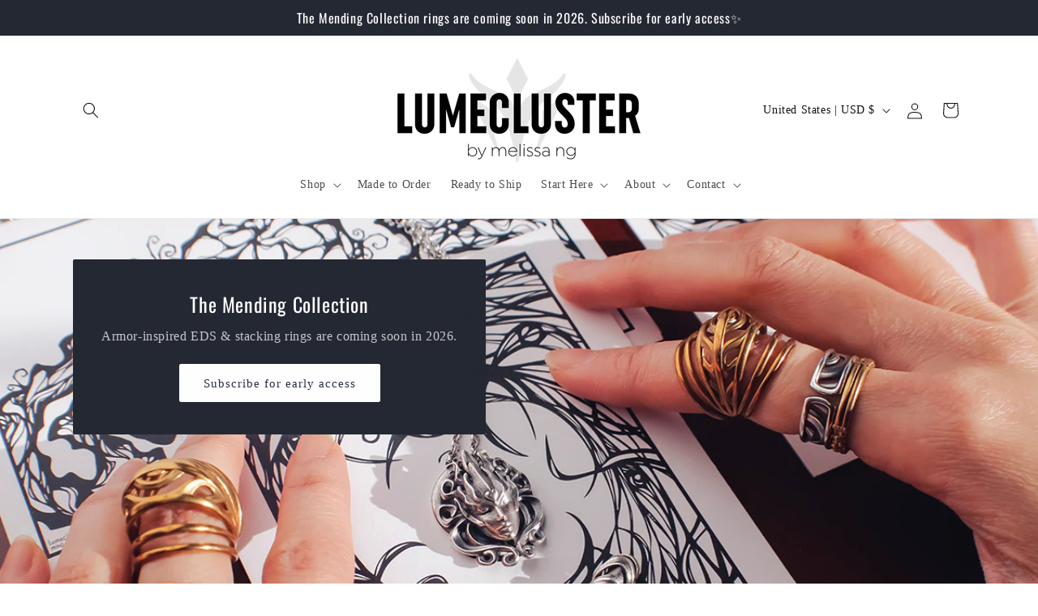

--- FILE ---
content_type: text/html; charset=utf-8
request_url: https://lumecluster.com/
body_size: 40869
content:
<!doctype html>
<html class="js" lang="en">
  <head>
    <meta charset="utf-8">
    <meta http-equiv="X-UA-Compatible" content="IE=edge">
    <meta name="viewport" content="width=device-width,initial-scale=1">
    <meta name="theme-color" content="">
    <link rel="canonical" href="https://lumecluster.com/"><link rel="icon" type="image/png" href="//lumecluster.com/cdn/shop/files/favicon.png?crop=center&height=32&v=1736366870&width=32"><link rel="preconnect" href="https://fonts.shopifycdn.com" crossorigin><title>
      Lumecluster
 &ndash; LUMECLUSTER</title>

    
      <meta name="description" content="Jewelry &amp; art for the Dreamers who make magic happen">
    

    

<meta property="og:site_name" content="LUMECLUSTER">
<meta property="og:url" content="https://lumecluster.com/">
<meta property="og:title" content="Lumecluster">
<meta property="og:type" content="website">
<meta property="og:description" content="Jewelry &amp; art for the Dreamers who make magic happen"><meta property="og:image" content="http://lumecluster.com/cdn/shop/files/LC_logo_v2.png?height=628&pad_color=ffffff&v=1736632922&width=1200">
  <meta property="og:image:secure_url" content="https://lumecluster.com/cdn/shop/files/LC_logo_v2.png?height=628&pad_color=ffffff&v=1736632922&width=1200">
  <meta property="og:image:width" content="1200">
  <meta property="og:image:height" content="628"><meta name="twitter:card" content="summary_large_image">
<meta name="twitter:title" content="Lumecluster">
<meta name="twitter:description" content="Jewelry &amp; art for the Dreamers who make magic happen">


    <script src="//lumecluster.com/cdn/shop/t/4/assets/constants.js?v=58251544750838685771715204669" defer="defer"></script>
    <script src="//lumecluster.com/cdn/shop/t/4/assets/pubsub.js?v=158357773527763999511715204669" defer="defer"></script>
    <script src="//lumecluster.com/cdn/shop/t/4/assets/global.js?v=136628361274817707361715204669" defer="defer"></script><script src="//lumecluster.com/cdn/shop/t/4/assets/animations.js?v=88693664871331136111715204668" defer="defer"></script><script>window.performance && window.performance.mark && window.performance.mark('shopify.content_for_header.start');</script><meta name="facebook-domain-verification" content="2cjj4ej5kuczc1o7ebxsu8v5mtcujz">
<meta name="facebook-domain-verification" content="r6q69yokpuygosqpxhgfl7yxuy1dwg">
<meta id="shopify-digital-wallet" name="shopify-digital-wallet" content="/9575052/digital_wallets/dialog">
<meta name="shopify-checkout-api-token" content="f9e20d5923ae7b67036a94d856f39ec0">
<meta id="in-context-paypal-metadata" data-shop-id="9575052" data-venmo-supported="false" data-environment="production" data-locale="en_US" data-paypal-v4="true" data-currency="USD">
<script async="async" src="/checkouts/internal/preloads.js?locale=en-US"></script>
<link rel="preconnect" href="https://shop.app" crossorigin="anonymous">
<script async="async" src="https://shop.app/checkouts/internal/preloads.js?locale=en-US&shop_id=9575052" crossorigin="anonymous"></script>
<script id="shopify-features" type="application/json">{"accessToken":"f9e20d5923ae7b67036a94d856f39ec0","betas":["rich-media-storefront-analytics"],"domain":"lumecluster.com","predictiveSearch":true,"shopId":9575052,"locale":"en"}</script>
<script>var Shopify = Shopify || {};
Shopify.shop = "lumecluster.myshopify.com";
Shopify.locale = "en";
Shopify.currency = {"active":"USD","rate":"1.0"};
Shopify.country = "US";
Shopify.theme = {"name":"Dawn","id":137442132154,"schema_name":"Dawn","schema_version":"14.0.0","theme_store_id":887,"role":"main"};
Shopify.theme.handle = "null";
Shopify.theme.style = {"id":null,"handle":null};
Shopify.cdnHost = "lumecluster.com/cdn";
Shopify.routes = Shopify.routes || {};
Shopify.routes.root = "/";</script>
<script type="module">!function(o){(o.Shopify=o.Shopify||{}).modules=!0}(window);</script>
<script>!function(o){function n(){var o=[];function n(){o.push(Array.prototype.slice.apply(arguments))}return n.q=o,n}var t=o.Shopify=o.Shopify||{};t.loadFeatures=n(),t.autoloadFeatures=n()}(window);</script>
<script>
  window.ShopifyPay = window.ShopifyPay || {};
  window.ShopifyPay.apiHost = "shop.app\/pay";
  window.ShopifyPay.redirectState = null;
</script>
<script id="shop-js-analytics" type="application/json">{"pageType":"index"}</script>
<script defer="defer" async type="module" src="//lumecluster.com/cdn/shopifycloud/shop-js/modules/v2/client.init-shop-cart-sync_C5BV16lS.en.esm.js"></script>
<script defer="defer" async type="module" src="//lumecluster.com/cdn/shopifycloud/shop-js/modules/v2/chunk.common_CygWptCX.esm.js"></script>
<script type="module">
  await import("//lumecluster.com/cdn/shopifycloud/shop-js/modules/v2/client.init-shop-cart-sync_C5BV16lS.en.esm.js");
await import("//lumecluster.com/cdn/shopifycloud/shop-js/modules/v2/chunk.common_CygWptCX.esm.js");

  window.Shopify.SignInWithShop?.initShopCartSync?.({"fedCMEnabled":true,"windoidEnabled":true});

</script>
<script>
  window.Shopify = window.Shopify || {};
  if (!window.Shopify.featureAssets) window.Shopify.featureAssets = {};
  window.Shopify.featureAssets['shop-js'] = {"shop-cart-sync":["modules/v2/client.shop-cart-sync_ZFArdW7E.en.esm.js","modules/v2/chunk.common_CygWptCX.esm.js"],"init-fed-cm":["modules/v2/client.init-fed-cm_CmiC4vf6.en.esm.js","modules/v2/chunk.common_CygWptCX.esm.js"],"shop-button":["modules/v2/client.shop-button_tlx5R9nI.en.esm.js","modules/v2/chunk.common_CygWptCX.esm.js"],"shop-cash-offers":["modules/v2/client.shop-cash-offers_DOA2yAJr.en.esm.js","modules/v2/chunk.common_CygWptCX.esm.js","modules/v2/chunk.modal_D71HUcav.esm.js"],"init-windoid":["modules/v2/client.init-windoid_sURxWdc1.en.esm.js","modules/v2/chunk.common_CygWptCX.esm.js"],"shop-toast-manager":["modules/v2/client.shop-toast-manager_ClPi3nE9.en.esm.js","modules/v2/chunk.common_CygWptCX.esm.js"],"init-shop-email-lookup-coordinator":["modules/v2/client.init-shop-email-lookup-coordinator_B8hsDcYM.en.esm.js","modules/v2/chunk.common_CygWptCX.esm.js"],"init-shop-cart-sync":["modules/v2/client.init-shop-cart-sync_C5BV16lS.en.esm.js","modules/v2/chunk.common_CygWptCX.esm.js"],"avatar":["modules/v2/client.avatar_BTnouDA3.en.esm.js"],"pay-button":["modules/v2/client.pay-button_FdsNuTd3.en.esm.js","modules/v2/chunk.common_CygWptCX.esm.js"],"init-customer-accounts":["modules/v2/client.init-customer-accounts_DxDtT_ad.en.esm.js","modules/v2/client.shop-login-button_C5VAVYt1.en.esm.js","modules/v2/chunk.common_CygWptCX.esm.js","modules/v2/chunk.modal_D71HUcav.esm.js"],"init-shop-for-new-customer-accounts":["modules/v2/client.init-shop-for-new-customer-accounts_ChsxoAhi.en.esm.js","modules/v2/client.shop-login-button_C5VAVYt1.en.esm.js","modules/v2/chunk.common_CygWptCX.esm.js","modules/v2/chunk.modal_D71HUcav.esm.js"],"shop-login-button":["modules/v2/client.shop-login-button_C5VAVYt1.en.esm.js","modules/v2/chunk.common_CygWptCX.esm.js","modules/v2/chunk.modal_D71HUcav.esm.js"],"init-customer-accounts-sign-up":["modules/v2/client.init-customer-accounts-sign-up_CPSyQ0Tj.en.esm.js","modules/v2/client.shop-login-button_C5VAVYt1.en.esm.js","modules/v2/chunk.common_CygWptCX.esm.js","modules/v2/chunk.modal_D71HUcav.esm.js"],"shop-follow-button":["modules/v2/client.shop-follow-button_Cva4Ekp9.en.esm.js","modules/v2/chunk.common_CygWptCX.esm.js","modules/v2/chunk.modal_D71HUcav.esm.js"],"checkout-modal":["modules/v2/client.checkout-modal_BPM8l0SH.en.esm.js","modules/v2/chunk.common_CygWptCX.esm.js","modules/v2/chunk.modal_D71HUcav.esm.js"],"lead-capture":["modules/v2/client.lead-capture_Bi8yE_yS.en.esm.js","modules/v2/chunk.common_CygWptCX.esm.js","modules/v2/chunk.modal_D71HUcav.esm.js"],"shop-login":["modules/v2/client.shop-login_D6lNrXab.en.esm.js","modules/v2/chunk.common_CygWptCX.esm.js","modules/v2/chunk.modal_D71HUcav.esm.js"],"payment-terms":["modules/v2/client.payment-terms_CZxnsJam.en.esm.js","modules/v2/chunk.common_CygWptCX.esm.js","modules/v2/chunk.modal_D71HUcav.esm.js"]};
</script>
<script>(function() {
  var isLoaded = false;
  function asyncLoad() {
    if (isLoaded) return;
    isLoaded = true;
    var urls = ["https:\/\/cdn.hextom.com\/js\/quickannouncementbar.js?shop=lumecluster.myshopify.com"];
    for (var i = 0; i < urls.length; i++) {
      var s = document.createElement('script');
      s.type = 'text/javascript';
      s.async = true;
      s.src = urls[i];
      var x = document.getElementsByTagName('script')[0];
      x.parentNode.insertBefore(s, x);
    }
  };
  if(window.attachEvent) {
    window.attachEvent('onload', asyncLoad);
  } else {
    window.addEventListener('load', asyncLoad, false);
  }
})();</script>
<script id="__st">var __st={"a":9575052,"offset":-18000,"reqid":"89bf964d-92e5-4397-9bed-3a6019a7b039-1768616942","pageurl":"lumecluster.com\/","u":"7c18e478b280","p":"home"};</script>
<script>window.ShopifyPaypalV4VisibilityTracking = true;</script>
<script id="captcha-bootstrap">!function(){'use strict';const t='contact',e='account',n='new_comment',o=[[t,t],['blogs',n],['comments',n],[t,'customer']],c=[[e,'customer_login'],[e,'guest_login'],[e,'recover_customer_password'],[e,'create_customer']],r=t=>t.map((([t,e])=>`form[action*='/${t}']:not([data-nocaptcha='true']) input[name='form_type'][value='${e}']`)).join(','),a=t=>()=>t?[...document.querySelectorAll(t)].map((t=>t.form)):[];function s(){const t=[...o],e=r(t);return a(e)}const i='password',u='form_key',d=['recaptcha-v3-token','g-recaptcha-response','h-captcha-response',i],f=()=>{try{return window.sessionStorage}catch{return}},m='__shopify_v',_=t=>t.elements[u];function p(t,e,n=!1){try{const o=window.sessionStorage,c=JSON.parse(o.getItem(e)),{data:r}=function(t){const{data:e,action:n}=t;return t[m]||n?{data:e,action:n}:{data:t,action:n}}(c);for(const[e,n]of Object.entries(r))t.elements[e]&&(t.elements[e].value=n);n&&o.removeItem(e)}catch(o){console.error('form repopulation failed',{error:o})}}const l='form_type',E='cptcha';function T(t){t.dataset[E]=!0}const w=window,h=w.document,L='Shopify',v='ce_forms',y='captcha';let A=!1;((t,e)=>{const n=(g='f06e6c50-85a8-45c8-87d0-21a2b65856fe',I='https://cdn.shopify.com/shopifycloud/storefront-forms-hcaptcha/ce_storefront_forms_captcha_hcaptcha.v1.5.2.iife.js',D={infoText:'Protected by hCaptcha',privacyText:'Privacy',termsText:'Terms'},(t,e,n)=>{const o=w[L][v],c=o.bindForm;if(c)return c(t,g,e,D).then(n);var r;o.q.push([[t,g,e,D],n]),r=I,A||(h.body.append(Object.assign(h.createElement('script'),{id:'captcha-provider',async:!0,src:r})),A=!0)});var g,I,D;w[L]=w[L]||{},w[L][v]=w[L][v]||{},w[L][v].q=[],w[L][y]=w[L][y]||{},w[L][y].protect=function(t,e){n(t,void 0,e),T(t)},Object.freeze(w[L][y]),function(t,e,n,w,h,L){const[v,y,A,g]=function(t,e,n){const i=e?o:[],u=t?c:[],d=[...i,...u],f=r(d),m=r(i),_=r(d.filter((([t,e])=>n.includes(e))));return[a(f),a(m),a(_),s()]}(w,h,L),I=t=>{const e=t.target;return e instanceof HTMLFormElement?e:e&&e.form},D=t=>v().includes(t);t.addEventListener('submit',(t=>{const e=I(t);if(!e)return;const n=D(e)&&!e.dataset.hcaptchaBound&&!e.dataset.recaptchaBound,o=_(e),c=g().includes(e)&&(!o||!o.value);(n||c)&&t.preventDefault(),c&&!n&&(function(t){try{if(!f())return;!function(t){const e=f();if(!e)return;const n=_(t);if(!n)return;const o=n.value;o&&e.removeItem(o)}(t);const e=Array.from(Array(32),(()=>Math.random().toString(36)[2])).join('');!function(t,e){_(t)||t.append(Object.assign(document.createElement('input'),{type:'hidden',name:u})),t.elements[u].value=e}(t,e),function(t,e){const n=f();if(!n)return;const o=[...t.querySelectorAll(`input[type='${i}']`)].map((({name:t})=>t)),c=[...d,...o],r={};for(const[a,s]of new FormData(t).entries())c.includes(a)||(r[a]=s);n.setItem(e,JSON.stringify({[m]:1,action:t.action,data:r}))}(t,e)}catch(e){console.error('failed to persist form',e)}}(e),e.submit())}));const S=(t,e)=>{t&&!t.dataset[E]&&(n(t,e.some((e=>e===t))),T(t))};for(const o of['focusin','change'])t.addEventListener(o,(t=>{const e=I(t);D(e)&&S(e,y())}));const B=e.get('form_key'),M=e.get(l),P=B&&M;t.addEventListener('DOMContentLoaded',(()=>{const t=y();if(P)for(const e of t)e.elements[l].value===M&&p(e,B);[...new Set([...A(),...v().filter((t=>'true'===t.dataset.shopifyCaptcha))])].forEach((e=>S(e,t)))}))}(h,new URLSearchParams(w.location.search),n,t,e,['guest_login'])})(!0,!0)}();</script>
<script integrity="sha256-4kQ18oKyAcykRKYeNunJcIwy7WH5gtpwJnB7kiuLZ1E=" data-source-attribution="shopify.loadfeatures" defer="defer" src="//lumecluster.com/cdn/shopifycloud/storefront/assets/storefront/load_feature-a0a9edcb.js" crossorigin="anonymous"></script>
<script crossorigin="anonymous" defer="defer" src="//lumecluster.com/cdn/shopifycloud/storefront/assets/shopify_pay/storefront-65b4c6d7.js?v=20250812"></script>
<script data-source-attribution="shopify.dynamic_checkout.dynamic.init">var Shopify=Shopify||{};Shopify.PaymentButton=Shopify.PaymentButton||{isStorefrontPortableWallets:!0,init:function(){window.Shopify.PaymentButton.init=function(){};var t=document.createElement("script");t.src="https://lumecluster.com/cdn/shopifycloud/portable-wallets/latest/portable-wallets.en.js",t.type="module",document.head.appendChild(t)}};
</script>
<script data-source-attribution="shopify.dynamic_checkout.buyer_consent">
  function portableWalletsHideBuyerConsent(e){var t=document.getElementById("shopify-buyer-consent"),n=document.getElementById("shopify-subscription-policy-button");t&&n&&(t.classList.add("hidden"),t.setAttribute("aria-hidden","true"),n.removeEventListener("click",e))}function portableWalletsShowBuyerConsent(e){var t=document.getElementById("shopify-buyer-consent"),n=document.getElementById("shopify-subscription-policy-button");t&&n&&(t.classList.remove("hidden"),t.removeAttribute("aria-hidden"),n.addEventListener("click",e))}window.Shopify?.PaymentButton&&(window.Shopify.PaymentButton.hideBuyerConsent=portableWalletsHideBuyerConsent,window.Shopify.PaymentButton.showBuyerConsent=portableWalletsShowBuyerConsent);
</script>
<script data-source-attribution="shopify.dynamic_checkout.cart.bootstrap">document.addEventListener("DOMContentLoaded",(function(){function t(){return document.querySelector("shopify-accelerated-checkout-cart, shopify-accelerated-checkout")}if(t())Shopify.PaymentButton.init();else{new MutationObserver((function(e,n){t()&&(Shopify.PaymentButton.init(),n.disconnect())})).observe(document.body,{childList:!0,subtree:!0})}}));
</script>
<link id="shopify-accelerated-checkout-styles" rel="stylesheet" media="screen" href="https://lumecluster.com/cdn/shopifycloud/portable-wallets/latest/accelerated-checkout-backwards-compat.css" crossorigin="anonymous">
<style id="shopify-accelerated-checkout-cart">
        #shopify-buyer-consent {
  margin-top: 1em;
  display: inline-block;
  width: 100%;
}

#shopify-buyer-consent.hidden {
  display: none;
}

#shopify-subscription-policy-button {
  background: none;
  border: none;
  padding: 0;
  text-decoration: underline;
  font-size: inherit;
  cursor: pointer;
}

#shopify-subscription-policy-button::before {
  box-shadow: none;
}

      </style>
<script id="sections-script" data-sections="header" defer="defer" src="//lumecluster.com/cdn/shop/t/4/compiled_assets/scripts.js?v=1186"></script>
<script>window.performance && window.performance.mark && window.performance.mark('shopify.content_for_header.end');</script>


    <style data-shopify>
      
      
      
      
      @font-face {
  font-family: Oswald;
  font-weight: 400;
  font-style: normal;
  font-display: swap;
  src: url("//lumecluster.com/cdn/fonts/oswald/oswald_n4.7760ed7a63e536050f64bb0607ff70ce07a480bd.woff2") format("woff2"),
       url("//lumecluster.com/cdn/fonts/oswald/oswald_n4.ae5e497f60fc686568afe76e9ff1872693c533e9.woff") format("woff");
}


      
        :root,
        .color-scheme-1 {
          --color-background: 255,255,255;
        
          --gradient-background: #ffffff;
        

        

        --color-foreground: 18,18,18;
        --color-background-contrast: 191,191,191;
        --color-shadow: 173,13,0;
        --color-button: 13,113,133;
        --color-button-text: 255,255,255;
        --color-secondary-button: 255,255,255;
        --color-secondary-button-text: 173,13,0;
        --color-link: 173,13,0;
        --color-badge-foreground: 18,18,18;
        --color-badge-background: 255,255,255;
        --color-badge-border: 18,18,18;
        --payment-terms-background-color: rgb(255 255 255);
      }
      
        
        .color-scheme-2 {
          --color-background: 222,163,87;
        
          --gradient-background: #dea357;
        

        

        --color-foreground: 0,0,0;
        --color-background-contrast: 152,98,30;
        --color-shadow: 18,18,18;
        --color-button: 36,40,51;
        --color-button-text: 243,243,243;
        --color-secondary-button: 222,163,87;
        --color-secondary-button-text: 18,18,18;
        --color-link: 18,18,18;
        --color-badge-foreground: 0,0,0;
        --color-badge-background: 222,163,87;
        --color-badge-border: 0,0,0;
        --payment-terms-background-color: rgb(222 163 87);
      }
      
        
        .color-scheme-3 {
          --color-background: 36,40,51;
        
          --gradient-background: #242833;
        

        

        --color-foreground: 255,255,255;
        --color-background-contrast: 47,52,66;
        --color-shadow: 18,18,18;
        --color-button: 255,255,255;
        --color-button-text: 42,49,67;
        --color-secondary-button: 36,40,51;
        --color-secondary-button-text: 255,255,255;
        --color-link: 255,255,255;
        --color-badge-foreground: 255,255,255;
        --color-badge-background: 36,40,51;
        --color-badge-border: 255,255,255;
        --payment-terms-background-color: rgb(36 40 51);
      }
      
        
        .color-scheme-4 {
          --color-background: 234,234,234;
        
          --gradient-background: #eaeaea;
        

        

        --color-foreground: 18,18,18;
        --color-background-contrast: 170,170,170;
        --color-shadow: 18,18,18;
        --color-button: 13,113,133;
        --color-button-text: 255,255,255;
        --color-secondary-button: 234,234,234;
        --color-secondary-button-text: 13,113,133;
        --color-link: 13,113,133;
        --color-badge-foreground: 18,18,18;
        --color-badge-background: 234,234,234;
        --color-badge-border: 18,18,18;
        --payment-terms-background-color: rgb(234 234 234);
      }
      
        
        .color-scheme-5 {
          --color-background: 44,48,59;
        
          --gradient-background: #2c303b;
        

        

        --color-foreground: 255,255,255;
        --color-background-contrast: 55,60,74;
        --color-shadow: 36,40,51;
        --color-button: 255,255,255;
        --color-button-text: 36,40,51;
        --color-secondary-button: 44,48,59;
        --color-secondary-button-text: 255,255,255;
        --color-link: 255,255,255;
        --color-badge-foreground: 255,255,255;
        --color-badge-background: 44,48,59;
        --color-badge-border: 255,255,255;
        --payment-terms-background-color: rgb(44 48 59);
      }
      

      body, .color-scheme-1, .color-scheme-2, .color-scheme-3, .color-scheme-4, .color-scheme-5 {
        color: rgba(var(--color-foreground), 0.75);
        background-color: rgb(var(--color-background));
      }

      :root {
        --font-body-family: Palatino, 'Palatino Linotype', 'Book Antiqua', serif;
        --font-body-style: normal;
        --font-body-weight: 400;
        --font-body-weight-bold: 700;

        --font-heading-family: Oswald, sans-serif;
        --font-heading-style: normal;
        --font-heading-weight: 400;

        --font-body-scale: 1.0;
        --font-heading-scale: 1.0;

        --media-padding: px;
        --media-border-opacity: 0.05;
        --media-border-width: 1px;
        --media-radius: 2px;
        --media-shadow-opacity: 0.0;
        --media-shadow-horizontal-offset: 0px;
        --media-shadow-vertical-offset: 4px;
        --media-shadow-blur-radius: 5px;
        --media-shadow-visible: 0;

        --page-width: 120rem;
        --page-width-margin: 0rem;

        --product-card-image-padding: 0.0rem;
        --product-card-corner-radius: 0.2rem;
        --product-card-text-alignment: left;
        --product-card-border-width: 0.0rem;
        --product-card-border-opacity: 0.1;
        --product-card-shadow-opacity: 0.0;
        --product-card-shadow-visible: 0;
        --product-card-shadow-horizontal-offset: 0.0rem;
        --product-card-shadow-vertical-offset: 0.4rem;
        --product-card-shadow-blur-radius: 0.5rem;

        --collection-card-image-padding: 0.0rem;
        --collection-card-corner-radius: 0.2rem;
        --collection-card-text-alignment: left;
        --collection-card-border-width: 0.0rem;
        --collection-card-border-opacity: 0.1;
        --collection-card-shadow-opacity: 0.0;
        --collection-card-shadow-visible: 0;
        --collection-card-shadow-horizontal-offset: 0.0rem;
        --collection-card-shadow-vertical-offset: 0.4rem;
        --collection-card-shadow-blur-radius: 0.5rem;

        --blog-card-image-padding: 0.0rem;
        --blog-card-corner-radius: 0.2rem;
        --blog-card-text-alignment: left;
        --blog-card-border-width: 0.0rem;
        --blog-card-border-opacity: 0.1;
        --blog-card-shadow-opacity: 0.0;
        --blog-card-shadow-visible: 0;
        --blog-card-shadow-horizontal-offset: 0.0rem;
        --blog-card-shadow-vertical-offset: 0.4rem;
        --blog-card-shadow-blur-radius: 0.5rem;

        --badge-corner-radius: 4.0rem;

        --popup-border-width: 1px;
        --popup-border-opacity: 0.1;
        --popup-corner-radius: 2px;
        --popup-shadow-opacity: 0.05;
        --popup-shadow-horizontal-offset: 0px;
        --popup-shadow-vertical-offset: 4px;
        --popup-shadow-blur-radius: 5px;

        --drawer-border-width: 1px;
        --drawer-border-opacity: 0.1;
        --drawer-shadow-opacity: 0.0;
        --drawer-shadow-horizontal-offset: 0px;
        --drawer-shadow-vertical-offset: 4px;
        --drawer-shadow-blur-radius: 5px;

        --spacing-sections-desktop: 0px;
        --spacing-sections-mobile: 0px;

        --grid-desktop-vertical-spacing: 8px;
        --grid-desktop-horizontal-spacing: 8px;
        --grid-mobile-vertical-spacing: 4px;
        --grid-mobile-horizontal-spacing: 4px;

        --text-boxes-border-opacity: 0.1;
        --text-boxes-border-width: 0px;
        --text-boxes-radius: 2px;
        --text-boxes-shadow-opacity: 0.0;
        --text-boxes-shadow-visible: 0;
        --text-boxes-shadow-horizontal-offset: 0px;
        --text-boxes-shadow-vertical-offset: 4px;
        --text-boxes-shadow-blur-radius: 5px;

        --buttons-radius: 2px;
        --buttons-radius-outset: 3px;
        --buttons-border-width: 1px;
        --buttons-border-opacity: 1.0;
        --buttons-shadow-opacity: 0.0;
        --buttons-shadow-visible: 0;
        --buttons-shadow-horizontal-offset: 0px;
        --buttons-shadow-vertical-offset: 4px;
        --buttons-shadow-blur-radius: 5px;
        --buttons-border-offset: 0.3px;

        --inputs-radius: 2px;
        --inputs-border-width: 1px;
        --inputs-border-opacity: 0.55;
        --inputs-shadow-opacity: 0.0;
        --inputs-shadow-horizontal-offset: 0px;
        --inputs-margin-offset: 0px;
        --inputs-shadow-vertical-offset: 4px;
        --inputs-shadow-blur-radius: 5px;
        --inputs-radius-outset: 3px;

        --variant-pills-radius: 40px;
        --variant-pills-border-width: 1px;
        --variant-pills-border-opacity: 0.55;
        --variant-pills-shadow-opacity: 0.0;
        --variant-pills-shadow-horizontal-offset: 0px;
        --variant-pills-shadow-vertical-offset: 4px;
        --variant-pills-shadow-blur-radius: 5px;
      }

      *,
      *::before,
      *::after {
        box-sizing: inherit;
      }

      html {
        box-sizing: border-box;
        font-size: calc(var(--font-body-scale) * 62.5%);
        height: 100%;
      }

      body {
        display: grid;
        grid-template-rows: auto auto 1fr auto;
        grid-template-columns: 100%;
        min-height: 100%;
        margin: 0;
        font-size: 1.5rem;
        letter-spacing: 0.06rem;
        line-height: calc(1 + 0.8 / var(--font-body-scale));
        font-family: var(--font-body-family);
        font-style: var(--font-body-style);
        font-weight: var(--font-body-weight);
      }

      @media screen and (min-width: 750px) {
        body {
          font-size: 1.6rem;
        }
      }
    </style>

    <link href="//lumecluster.com/cdn/shop/t/4/assets/base.css?v=16534392784228263581715204668" rel="stylesheet" type="text/css" media="all" />

      <link rel="preload" as="font" href="//lumecluster.com/cdn/fonts/oswald/oswald_n4.7760ed7a63e536050f64bb0607ff70ce07a480bd.woff2" type="font/woff2" crossorigin>
      
<link href="//lumecluster.com/cdn/shop/t/4/assets/component-localization-form.css?v=120620094879297847921715204668" rel="stylesheet" type="text/css" media="all" />
      <script src="//lumecluster.com/cdn/shop/t/4/assets/localization-form.js?v=169565320306168926741715204669" defer="defer"></script><link
        rel="stylesheet"
        href="//lumecluster.com/cdn/shop/t/4/assets/component-predictive-search.css?v=118923337488134913561715204668"
        media="print"
        onload="this.media='all'"
      ><script>
      if (Shopify.designMode) {
        document.documentElement.classList.add('shopify-design-mode');
      }
    </script>
  <script src="https://cdn.shopify.com/extensions/cfc76123-b24f-4e9a-a1dc-585518796af7/forms-2294/assets/shopify-forms-loader.js" type="text/javascript" defer="defer"></script>
<link href="https://monorail-edge.shopifysvc.com" rel="dns-prefetch">
<script>(function(){if ("sendBeacon" in navigator && "performance" in window) {try {var session_token_from_headers = performance.getEntriesByType('navigation')[0].serverTiming.find(x => x.name == '_s').description;} catch {var session_token_from_headers = undefined;}var session_cookie_matches = document.cookie.match(/_shopify_s=([^;]*)/);var session_token_from_cookie = session_cookie_matches && session_cookie_matches.length === 2 ? session_cookie_matches[1] : "";var session_token = session_token_from_headers || session_token_from_cookie || "";function handle_abandonment_event(e) {var entries = performance.getEntries().filter(function(entry) {return /monorail-edge.shopifysvc.com/.test(entry.name);});if (!window.abandonment_tracked && entries.length === 0) {window.abandonment_tracked = true;var currentMs = Date.now();var navigation_start = performance.timing.navigationStart;var payload = {shop_id: 9575052,url: window.location.href,navigation_start,duration: currentMs - navigation_start,session_token,page_type: "index"};window.navigator.sendBeacon("https://monorail-edge.shopifysvc.com/v1/produce", JSON.stringify({schema_id: "online_store_buyer_site_abandonment/1.1",payload: payload,metadata: {event_created_at_ms: currentMs,event_sent_at_ms: currentMs}}));}}window.addEventListener('pagehide', handle_abandonment_event);}}());</script>
<script id="web-pixels-manager-setup">(function e(e,d,r,n,o){if(void 0===o&&(o={}),!Boolean(null===(a=null===(i=window.Shopify)||void 0===i?void 0:i.analytics)||void 0===a?void 0:a.replayQueue)){var i,a;window.Shopify=window.Shopify||{};var t=window.Shopify;t.analytics=t.analytics||{};var s=t.analytics;s.replayQueue=[],s.publish=function(e,d,r){return s.replayQueue.push([e,d,r]),!0};try{self.performance.mark("wpm:start")}catch(e){}var l=function(){var e={modern:/Edge?\/(1{2}[4-9]|1[2-9]\d|[2-9]\d{2}|\d{4,})\.\d+(\.\d+|)|Firefox\/(1{2}[4-9]|1[2-9]\d|[2-9]\d{2}|\d{4,})\.\d+(\.\d+|)|Chrom(ium|e)\/(9{2}|\d{3,})\.\d+(\.\d+|)|(Maci|X1{2}).+ Version\/(15\.\d+|(1[6-9]|[2-9]\d|\d{3,})\.\d+)([,.]\d+|)( \(\w+\)|)( Mobile\/\w+|) Safari\/|Chrome.+OPR\/(9{2}|\d{3,})\.\d+\.\d+|(CPU[ +]OS|iPhone[ +]OS|CPU[ +]iPhone|CPU IPhone OS|CPU iPad OS)[ +]+(15[._]\d+|(1[6-9]|[2-9]\d|\d{3,})[._]\d+)([._]\d+|)|Android:?[ /-](13[3-9]|1[4-9]\d|[2-9]\d{2}|\d{4,})(\.\d+|)(\.\d+|)|Android.+Firefox\/(13[5-9]|1[4-9]\d|[2-9]\d{2}|\d{4,})\.\d+(\.\d+|)|Android.+Chrom(ium|e)\/(13[3-9]|1[4-9]\d|[2-9]\d{2}|\d{4,})\.\d+(\.\d+|)|SamsungBrowser\/([2-9]\d|\d{3,})\.\d+/,legacy:/Edge?\/(1[6-9]|[2-9]\d|\d{3,})\.\d+(\.\d+|)|Firefox\/(5[4-9]|[6-9]\d|\d{3,})\.\d+(\.\d+|)|Chrom(ium|e)\/(5[1-9]|[6-9]\d|\d{3,})\.\d+(\.\d+|)([\d.]+$|.*Safari\/(?![\d.]+ Edge\/[\d.]+$))|(Maci|X1{2}).+ Version\/(10\.\d+|(1[1-9]|[2-9]\d|\d{3,})\.\d+)([,.]\d+|)( \(\w+\)|)( Mobile\/\w+|) Safari\/|Chrome.+OPR\/(3[89]|[4-9]\d|\d{3,})\.\d+\.\d+|(CPU[ +]OS|iPhone[ +]OS|CPU[ +]iPhone|CPU IPhone OS|CPU iPad OS)[ +]+(10[._]\d+|(1[1-9]|[2-9]\d|\d{3,})[._]\d+)([._]\d+|)|Android:?[ /-](13[3-9]|1[4-9]\d|[2-9]\d{2}|\d{4,})(\.\d+|)(\.\d+|)|Mobile Safari.+OPR\/([89]\d|\d{3,})\.\d+\.\d+|Android.+Firefox\/(13[5-9]|1[4-9]\d|[2-9]\d{2}|\d{4,})\.\d+(\.\d+|)|Android.+Chrom(ium|e)\/(13[3-9]|1[4-9]\d|[2-9]\d{2}|\d{4,})\.\d+(\.\d+|)|Android.+(UC? ?Browser|UCWEB|U3)[ /]?(15\.([5-9]|\d{2,})|(1[6-9]|[2-9]\d|\d{3,})\.\d+)\.\d+|SamsungBrowser\/(5\.\d+|([6-9]|\d{2,})\.\d+)|Android.+MQ{2}Browser\/(14(\.(9|\d{2,})|)|(1[5-9]|[2-9]\d|\d{3,})(\.\d+|))(\.\d+|)|K[Aa][Ii]OS\/(3\.\d+|([4-9]|\d{2,})\.\d+)(\.\d+|)/},d=e.modern,r=e.legacy,n=navigator.userAgent;return n.match(d)?"modern":n.match(r)?"legacy":"unknown"}(),u="modern"===l?"modern":"legacy",c=(null!=n?n:{modern:"",legacy:""})[u],f=function(e){return[e.baseUrl,"/wpm","/b",e.hashVersion,"modern"===e.buildTarget?"m":"l",".js"].join("")}({baseUrl:d,hashVersion:r,buildTarget:u}),m=function(e){var d=e.version,r=e.bundleTarget,n=e.surface,o=e.pageUrl,i=e.monorailEndpoint;return{emit:function(e){var a=e.status,t=e.errorMsg,s=(new Date).getTime(),l=JSON.stringify({metadata:{event_sent_at_ms:s},events:[{schema_id:"web_pixels_manager_load/3.1",payload:{version:d,bundle_target:r,page_url:o,status:a,surface:n,error_msg:t},metadata:{event_created_at_ms:s}}]});if(!i)return console&&console.warn&&console.warn("[Web Pixels Manager] No Monorail endpoint provided, skipping logging."),!1;try{return self.navigator.sendBeacon.bind(self.navigator)(i,l)}catch(e){}var u=new XMLHttpRequest;try{return u.open("POST",i,!0),u.setRequestHeader("Content-Type","text/plain"),u.send(l),!0}catch(e){return console&&console.warn&&console.warn("[Web Pixels Manager] Got an unhandled error while logging to Monorail."),!1}}}}({version:r,bundleTarget:l,surface:e.surface,pageUrl:self.location.href,monorailEndpoint:e.monorailEndpoint});try{o.browserTarget=l,function(e){var d=e.src,r=e.async,n=void 0===r||r,o=e.onload,i=e.onerror,a=e.sri,t=e.scriptDataAttributes,s=void 0===t?{}:t,l=document.createElement("script"),u=document.querySelector("head"),c=document.querySelector("body");if(l.async=n,l.src=d,a&&(l.integrity=a,l.crossOrigin="anonymous"),s)for(var f in s)if(Object.prototype.hasOwnProperty.call(s,f))try{l.dataset[f]=s[f]}catch(e){}if(o&&l.addEventListener("load",o),i&&l.addEventListener("error",i),u)u.appendChild(l);else{if(!c)throw new Error("Did not find a head or body element to append the script");c.appendChild(l)}}({src:f,async:!0,onload:function(){if(!function(){var e,d;return Boolean(null===(d=null===(e=window.Shopify)||void 0===e?void 0:e.analytics)||void 0===d?void 0:d.initialized)}()){var d=window.webPixelsManager.init(e)||void 0;if(d){var r=window.Shopify.analytics;r.replayQueue.forEach((function(e){var r=e[0],n=e[1],o=e[2];d.publishCustomEvent(r,n,o)})),r.replayQueue=[],r.publish=d.publishCustomEvent,r.visitor=d.visitor,r.initialized=!0}}},onerror:function(){return m.emit({status:"failed",errorMsg:"".concat(f," has failed to load")})},sri:function(e){var d=/^sha384-[A-Za-z0-9+/=]+$/;return"string"==typeof e&&d.test(e)}(c)?c:"",scriptDataAttributes:o}),m.emit({status:"loading"})}catch(e){m.emit({status:"failed",errorMsg:(null==e?void 0:e.message)||"Unknown error"})}}})({shopId: 9575052,storefrontBaseUrl: "https://lumecluster.com",extensionsBaseUrl: "https://extensions.shopifycdn.com/cdn/shopifycloud/web-pixels-manager",monorailEndpoint: "https://monorail-edge.shopifysvc.com/unstable/produce_batch",surface: "storefront-renderer",enabledBetaFlags: ["2dca8a86"],webPixelsConfigList: [{"id":"842531002","configuration":"{\"tagID\":\"2614197658314\"}","eventPayloadVersion":"v1","runtimeContext":"STRICT","scriptVersion":"18031546ee651571ed29edbe71a3550b","type":"APP","apiClientId":3009811,"privacyPurposes":["ANALYTICS","MARKETING","SALE_OF_DATA"],"dataSharingAdjustments":{"protectedCustomerApprovalScopes":["read_customer_address","read_customer_email","read_customer_name","read_customer_personal_data","read_customer_phone"]}},{"id":"77070522","eventPayloadVersion":"v1","runtimeContext":"LAX","scriptVersion":"1","type":"CUSTOM","privacyPurposes":["ANALYTICS"],"name":"Google Analytics tag (migrated)"},{"id":"shopify-app-pixel","configuration":"{}","eventPayloadVersion":"v1","runtimeContext":"STRICT","scriptVersion":"0450","apiClientId":"shopify-pixel","type":"APP","privacyPurposes":["ANALYTICS","MARKETING"]},{"id":"shopify-custom-pixel","eventPayloadVersion":"v1","runtimeContext":"LAX","scriptVersion":"0450","apiClientId":"shopify-pixel","type":"CUSTOM","privacyPurposes":["ANALYTICS","MARKETING"]}],isMerchantRequest: false,initData: {"shop":{"name":"LUMECLUSTER","paymentSettings":{"currencyCode":"USD"},"myshopifyDomain":"lumecluster.myshopify.com","countryCode":"US","storefrontUrl":"https:\/\/lumecluster.com"},"customer":null,"cart":null,"checkout":null,"productVariants":[],"purchasingCompany":null},},"https://lumecluster.com/cdn","fcfee988w5aeb613cpc8e4bc33m6693e112",{"modern":"","legacy":""},{"shopId":"9575052","storefrontBaseUrl":"https:\/\/lumecluster.com","extensionBaseUrl":"https:\/\/extensions.shopifycdn.com\/cdn\/shopifycloud\/web-pixels-manager","surface":"storefront-renderer","enabledBetaFlags":"[\"2dca8a86\"]","isMerchantRequest":"false","hashVersion":"fcfee988w5aeb613cpc8e4bc33m6693e112","publish":"custom","events":"[[\"page_viewed\",{}]]"});</script><script>
  window.ShopifyAnalytics = window.ShopifyAnalytics || {};
  window.ShopifyAnalytics.meta = window.ShopifyAnalytics.meta || {};
  window.ShopifyAnalytics.meta.currency = 'USD';
  var meta = {"page":{"pageType":"home","requestId":"89bf964d-92e5-4397-9bed-3a6019a7b039-1768616942"}};
  for (var attr in meta) {
    window.ShopifyAnalytics.meta[attr] = meta[attr];
  }
</script>
<script class="analytics">
  (function () {
    var customDocumentWrite = function(content) {
      var jquery = null;

      if (window.jQuery) {
        jquery = window.jQuery;
      } else if (window.Checkout && window.Checkout.$) {
        jquery = window.Checkout.$;
      }

      if (jquery) {
        jquery('body').append(content);
      }
    };

    var hasLoggedConversion = function(token) {
      if (token) {
        return document.cookie.indexOf('loggedConversion=' + token) !== -1;
      }
      return false;
    }

    var setCookieIfConversion = function(token) {
      if (token) {
        var twoMonthsFromNow = new Date(Date.now());
        twoMonthsFromNow.setMonth(twoMonthsFromNow.getMonth() + 2);

        document.cookie = 'loggedConversion=' + token + '; expires=' + twoMonthsFromNow;
      }
    }

    var trekkie = window.ShopifyAnalytics.lib = window.trekkie = window.trekkie || [];
    if (trekkie.integrations) {
      return;
    }
    trekkie.methods = [
      'identify',
      'page',
      'ready',
      'track',
      'trackForm',
      'trackLink'
    ];
    trekkie.factory = function(method) {
      return function() {
        var args = Array.prototype.slice.call(arguments);
        args.unshift(method);
        trekkie.push(args);
        return trekkie;
      };
    };
    for (var i = 0; i < trekkie.methods.length; i++) {
      var key = trekkie.methods[i];
      trekkie[key] = trekkie.factory(key);
    }
    trekkie.load = function(config) {
      trekkie.config = config || {};
      trekkie.config.initialDocumentCookie = document.cookie;
      var first = document.getElementsByTagName('script')[0];
      var script = document.createElement('script');
      script.type = 'text/javascript';
      script.onerror = function(e) {
        var scriptFallback = document.createElement('script');
        scriptFallback.type = 'text/javascript';
        scriptFallback.onerror = function(error) {
                var Monorail = {
      produce: function produce(monorailDomain, schemaId, payload) {
        var currentMs = new Date().getTime();
        var event = {
          schema_id: schemaId,
          payload: payload,
          metadata: {
            event_created_at_ms: currentMs,
            event_sent_at_ms: currentMs
          }
        };
        return Monorail.sendRequest("https://" + monorailDomain + "/v1/produce", JSON.stringify(event));
      },
      sendRequest: function sendRequest(endpointUrl, payload) {
        // Try the sendBeacon API
        if (window && window.navigator && typeof window.navigator.sendBeacon === 'function' && typeof window.Blob === 'function' && !Monorail.isIos12()) {
          var blobData = new window.Blob([payload], {
            type: 'text/plain'
          });

          if (window.navigator.sendBeacon(endpointUrl, blobData)) {
            return true;
          } // sendBeacon was not successful

        } // XHR beacon

        var xhr = new XMLHttpRequest();

        try {
          xhr.open('POST', endpointUrl);
          xhr.setRequestHeader('Content-Type', 'text/plain');
          xhr.send(payload);
        } catch (e) {
          console.log(e);
        }

        return false;
      },
      isIos12: function isIos12() {
        return window.navigator.userAgent.lastIndexOf('iPhone; CPU iPhone OS 12_') !== -1 || window.navigator.userAgent.lastIndexOf('iPad; CPU OS 12_') !== -1;
      }
    };
    Monorail.produce('monorail-edge.shopifysvc.com',
      'trekkie_storefront_load_errors/1.1',
      {shop_id: 9575052,
      theme_id: 137442132154,
      app_name: "storefront",
      context_url: window.location.href,
      source_url: "//lumecluster.com/cdn/s/trekkie.storefront.cd680fe47e6c39ca5d5df5f0a32d569bc48c0f27.min.js"});

        };
        scriptFallback.async = true;
        scriptFallback.src = '//lumecluster.com/cdn/s/trekkie.storefront.cd680fe47e6c39ca5d5df5f0a32d569bc48c0f27.min.js';
        first.parentNode.insertBefore(scriptFallback, first);
      };
      script.async = true;
      script.src = '//lumecluster.com/cdn/s/trekkie.storefront.cd680fe47e6c39ca5d5df5f0a32d569bc48c0f27.min.js';
      first.parentNode.insertBefore(script, first);
    };
    trekkie.load(
      {"Trekkie":{"appName":"storefront","development":false,"defaultAttributes":{"shopId":9575052,"isMerchantRequest":null,"themeId":137442132154,"themeCityHash":"10703866675587597493","contentLanguage":"en","currency":"USD","eventMetadataId":"5e313cfc-a559-4e5c-8cf9-1d461ecc48ad"},"isServerSideCookieWritingEnabled":true,"monorailRegion":"shop_domain","enabledBetaFlags":["65f19447"]},"Session Attribution":{},"S2S":{"facebookCapiEnabled":true,"source":"trekkie-storefront-renderer","apiClientId":580111}}
    );

    var loaded = false;
    trekkie.ready(function() {
      if (loaded) return;
      loaded = true;

      window.ShopifyAnalytics.lib = window.trekkie;

      var originalDocumentWrite = document.write;
      document.write = customDocumentWrite;
      try { window.ShopifyAnalytics.merchantGoogleAnalytics.call(this); } catch(error) {};
      document.write = originalDocumentWrite;

      window.ShopifyAnalytics.lib.page(null,{"pageType":"home","requestId":"89bf964d-92e5-4397-9bed-3a6019a7b039-1768616942","shopifyEmitted":true});

      var match = window.location.pathname.match(/checkouts\/(.+)\/(thank_you|post_purchase)/)
      var token = match? match[1]: undefined;
      if (!hasLoggedConversion(token)) {
        setCookieIfConversion(token);
        
      }
    });


        var eventsListenerScript = document.createElement('script');
        eventsListenerScript.async = true;
        eventsListenerScript.src = "//lumecluster.com/cdn/shopifycloud/storefront/assets/shop_events_listener-3da45d37.js";
        document.getElementsByTagName('head')[0].appendChild(eventsListenerScript);

})();</script>
  <script>
  if (!window.ga || (window.ga && typeof window.ga !== 'function')) {
    window.ga = function ga() {
      (window.ga.q = window.ga.q || []).push(arguments);
      if (window.Shopify && window.Shopify.analytics && typeof window.Shopify.analytics.publish === 'function') {
        window.Shopify.analytics.publish("ga_stub_called", {}, {sendTo: "google_osp_migration"});
      }
      console.error("Shopify's Google Analytics stub called with:", Array.from(arguments), "\nSee https://help.shopify.com/manual/promoting-marketing/pixels/pixel-migration#google for more information.");
    };
    if (window.Shopify && window.Shopify.analytics && typeof window.Shopify.analytics.publish === 'function') {
      window.Shopify.analytics.publish("ga_stub_initialized", {}, {sendTo: "google_osp_migration"});
    }
  }
</script>
<script
  defer
  src="https://lumecluster.com/cdn/shopifycloud/perf-kit/shopify-perf-kit-3.0.4.min.js"
  data-application="storefront-renderer"
  data-shop-id="9575052"
  data-render-region="gcp-us-central1"
  data-page-type="index"
  data-theme-instance-id="137442132154"
  data-theme-name="Dawn"
  data-theme-version="14.0.0"
  data-monorail-region="shop_domain"
  data-resource-timing-sampling-rate="10"
  data-shs="true"
  data-shs-beacon="true"
  data-shs-export-with-fetch="true"
  data-shs-logs-sample-rate="1"
  data-shs-beacon-endpoint="https://lumecluster.com/api/collect"
></script>
</head>

  <body class="gradient">
    <a class="skip-to-content-link button visually-hidden" href="#MainContent">
      Skip to content
    </a><!-- BEGIN sections: header-group -->
<div id="shopify-section-sections--17091907813562__header" class="shopify-section shopify-section-group-header-group section-header"><link rel="stylesheet" href="//lumecluster.com/cdn/shop/t/4/assets/component-list-menu.css?v=151968516119678728991715204668" media="print" onload="this.media='all'">
<link rel="stylesheet" href="//lumecluster.com/cdn/shop/t/4/assets/component-search.css?v=165164710990765432851715204668" media="print" onload="this.media='all'">
<link rel="stylesheet" href="//lumecluster.com/cdn/shop/t/4/assets/component-menu-drawer.css?v=110695408305392539491715204668" media="print" onload="this.media='all'">
<link rel="stylesheet" href="//lumecluster.com/cdn/shop/t/4/assets/component-cart-notification.css?v=54116361853792938221715204668" media="print" onload="this.media='all'">
<link rel="stylesheet" href="//lumecluster.com/cdn/shop/t/4/assets/component-cart-items.css?v=127384614032664249911715204668" media="print" onload="this.media='all'"><link rel="stylesheet" href="//lumecluster.com/cdn/shop/t/4/assets/component-price.css?v=70172745017360139101715204668" media="print" onload="this.media='all'"><link rel="stylesheet" href="//lumecluster.com/cdn/shop/t/4/assets/component-mega-menu.css?v=10110889665867715061715204668" media="print" onload="this.media='all'"><style>
  header-drawer {
    justify-self: start;
    margin-left: -1.2rem;
  }@media screen and (min-width: 990px) {
      header-drawer {
        display: none;
      }
    }.menu-drawer-container {
    display: flex;
  }

  .list-menu {
    list-style: none;
    padding: 0;
    margin: 0;
  }

  .list-menu--inline {
    display: inline-flex;
    flex-wrap: wrap;
  }

  summary.list-menu__item {
    padding-right: 2.7rem;
  }

  .list-menu__item {
    display: flex;
    align-items: center;
    line-height: calc(1 + 0.3 / var(--font-body-scale));
  }

  .list-menu__item--link {
    text-decoration: none;
    padding-bottom: 1rem;
    padding-top: 1rem;
    line-height: calc(1 + 0.8 / var(--font-body-scale));
  }

  @media screen and (min-width: 750px) {
    .list-menu__item--link {
      padding-bottom: 0.5rem;
      padding-top: 0.5rem;
    }
  }
</style><style data-shopify>.header {
    padding: 10px 3rem 10px 3rem;
  }

  .section-header {
    position: sticky; /* This is for fixing a Safari z-index issue. PR #2147 */
    margin-bottom: 0px;
  }

  @media screen and (min-width: 750px) {
    .section-header {
      margin-bottom: 0px;
    }
  }

  @media screen and (min-width: 990px) {
    .header {
      padding-top: 20px;
      padding-bottom: 20px;
    }
  }</style><script src="//lumecluster.com/cdn/shop/t/4/assets/details-disclosure.js?v=13653116266235556501715204669" defer="defer"></script>
<script src="//lumecluster.com/cdn/shop/t/4/assets/details-modal.js?v=25581673532751508451715204669" defer="defer"></script>
<script src="//lumecluster.com/cdn/shop/t/4/assets/cart-notification.js?v=133508293167896966491715204668" defer="defer"></script>
<script src="//lumecluster.com/cdn/shop/t/4/assets/search-form.js?v=133129549252120666541715204669" defer="defer"></script><svg xmlns="http://www.w3.org/2000/svg" class="hidden">
  <symbol id="icon-search" viewbox="0 0 18 19" fill="none">
    <path fill-rule="evenodd" clip-rule="evenodd" d="M11.03 11.68A5.784 5.784 0 112.85 3.5a5.784 5.784 0 018.18 8.18zm.26 1.12a6.78 6.78 0 11.72-.7l5.4 5.4a.5.5 0 11-.71.7l-5.41-5.4z" fill="currentColor"/>
  </symbol>

  <symbol id="icon-reset" class="icon icon-close"  fill="none" viewBox="0 0 18 18" stroke="currentColor">
    <circle r="8.5" cy="9" cx="9" stroke-opacity="0.2"/>
    <path d="M6.82972 6.82915L1.17193 1.17097" stroke-linecap="round" stroke-linejoin="round" transform="translate(5 5)"/>
    <path d="M1.22896 6.88502L6.77288 1.11523" stroke-linecap="round" stroke-linejoin="round" transform="translate(5 5)"/>
  </symbol>

  <symbol id="icon-close" class="icon icon-close" fill="none" viewBox="0 0 18 17">
    <path d="M.865 15.978a.5.5 0 00.707.707l7.433-7.431 7.579 7.282a.501.501 0 00.846-.37.5.5 0 00-.153-.351L9.712 8.546l7.417-7.416a.5.5 0 10-.707-.708L8.991 7.853 1.413.573a.5.5 0 10-.693.72l7.563 7.268-7.418 7.417z" fill="currentColor">
  </symbol>
</svg><sticky-header data-sticky-type="on-scroll-up" class="header-wrapper color-scheme-1 gradient header-wrapper--border-bottom"><header class="header header--top-center header--mobile-center page-width header--has-menu header--has-social header--has-account header--has-localizations">

<header-drawer data-breakpoint="tablet">
  <details id="Details-menu-drawer-container" class="menu-drawer-container">
    <summary
      class="header__icon header__icon--menu header__icon--summary link focus-inset"
      aria-label="Menu"
    >
      <span>
        <svg
  xmlns="http://www.w3.org/2000/svg"
  aria-hidden="true"
  focusable="false"
  class="icon icon-hamburger"
  fill="none"
  viewBox="0 0 18 16"
>
  <path d="M1 .5a.5.5 0 100 1h15.71a.5.5 0 000-1H1zM.5 8a.5.5 0 01.5-.5h15.71a.5.5 0 010 1H1A.5.5 0 01.5 8zm0 7a.5.5 0 01.5-.5h15.71a.5.5 0 010 1H1a.5.5 0 01-.5-.5z" fill="currentColor">
</svg>

        <svg
  xmlns="http://www.w3.org/2000/svg"
  aria-hidden="true"
  focusable="false"
  class="icon icon-close"
  fill="none"
  viewBox="0 0 18 17"
>
  <path d="M.865 15.978a.5.5 0 00.707.707l7.433-7.431 7.579 7.282a.501.501 0 00.846-.37.5.5 0 00-.153-.351L9.712 8.546l7.417-7.416a.5.5 0 10-.707-.708L8.991 7.853 1.413.573a.5.5 0 10-.693.72l7.563 7.268-7.418 7.417z" fill="currentColor">
</svg>

      </span>
    </summary>
    <div id="menu-drawer" class="gradient menu-drawer motion-reduce color-scheme-1">
      <div class="menu-drawer__inner-container">
        <div class="menu-drawer__navigation-container">
          <nav class="menu-drawer__navigation">
            <ul class="menu-drawer__menu has-submenu list-menu" role="list"><li><details id="Details-menu-drawer-menu-item-1">
                      <summary
                        id="HeaderDrawer-shop"
                        class="menu-drawer__menu-item list-menu__item link link--text focus-inset"
                      >
                        Shop
                        <svg
  viewBox="0 0 14 10"
  fill="none"
  aria-hidden="true"
  focusable="false"
  class="icon icon-arrow"
  xmlns="http://www.w3.org/2000/svg"
>
  <path fill-rule="evenodd" clip-rule="evenodd" d="M8.537.808a.5.5 0 01.817-.162l4 4a.5.5 0 010 .708l-4 4a.5.5 0 11-.708-.708L11.793 5.5H1a.5.5 0 010-1h10.793L8.646 1.354a.5.5 0 01-.109-.546z" fill="currentColor">
</svg>

                        <svg aria-hidden="true" focusable="false" class="icon icon-caret" viewBox="0 0 10 6">
  <path fill-rule="evenodd" clip-rule="evenodd" d="M9.354.646a.5.5 0 00-.708 0L5 4.293 1.354.646a.5.5 0 00-.708.708l4 4a.5.5 0 00.708 0l4-4a.5.5 0 000-.708z" fill="currentColor">
</svg>

                      </summary>
                      <div
                        id="link-shop"
                        class="menu-drawer__submenu has-submenu gradient motion-reduce"
                        tabindex="-1"
                      >
                        <div class="menu-drawer__inner-submenu">
                          <button class="menu-drawer__close-button link link--text focus-inset" aria-expanded="true">
                            <svg
  viewBox="0 0 14 10"
  fill="none"
  aria-hidden="true"
  focusable="false"
  class="icon icon-arrow"
  xmlns="http://www.w3.org/2000/svg"
>
  <path fill-rule="evenodd" clip-rule="evenodd" d="M8.537.808a.5.5 0 01.817-.162l4 4a.5.5 0 010 .708l-4 4a.5.5 0 11-.708-.708L11.793 5.5H1a.5.5 0 010-1h10.793L8.646 1.354a.5.5 0 01-.109-.546z" fill="currentColor">
</svg>

                            Shop
                          </button>
                          <ul class="menu-drawer__menu list-menu" role="list" tabindex="-1"><li><details id="Details-menu-drawer-shop-collections">
                                    <summary
                                      id="HeaderDrawer-shop-collections"
                                      class="menu-drawer__menu-item link link--text list-menu__item focus-inset"
                                    >
                                      Collections
                                      <svg
  viewBox="0 0 14 10"
  fill="none"
  aria-hidden="true"
  focusable="false"
  class="icon icon-arrow"
  xmlns="http://www.w3.org/2000/svg"
>
  <path fill-rule="evenodd" clip-rule="evenodd" d="M8.537.808a.5.5 0 01.817-.162l4 4a.5.5 0 010 .708l-4 4a.5.5 0 11-.708-.708L11.793 5.5H1a.5.5 0 010-1h10.793L8.646 1.354a.5.5 0 01-.109-.546z" fill="currentColor">
</svg>

                                      <svg aria-hidden="true" focusable="false" class="icon icon-caret" viewBox="0 0 10 6">
  <path fill-rule="evenodd" clip-rule="evenodd" d="M9.354.646a.5.5 0 00-.708 0L5 4.293 1.354.646a.5.5 0 00-.708.708l4 4a.5.5 0 00.708 0l4-4a.5.5 0 000-.708z" fill="currentColor">
</svg>

                                    </summary>
                                    <div
                                      id="childlink-collections"
                                      class="menu-drawer__submenu has-submenu gradient motion-reduce"
                                    >
                                      <button
                                        class="menu-drawer__close-button link link--text focus-inset"
                                        aria-expanded="true"
                                      >
                                        <svg
  viewBox="0 0 14 10"
  fill="none"
  aria-hidden="true"
  focusable="false"
  class="icon icon-arrow"
  xmlns="http://www.w3.org/2000/svg"
>
  <path fill-rule="evenodd" clip-rule="evenodd" d="M8.537.808a.5.5 0 01.817-.162l4 4a.5.5 0 010 .708l-4 4a.5.5 0 11-.708-.708L11.793 5.5H1a.5.5 0 010-1h10.793L8.646 1.354a.5.5 0 01-.109-.546z" fill="currentColor">
</svg>

                                        Collections
                                      </button>
                                      <ul
                                        class="menu-drawer__menu list-menu"
                                        role="list"
                                        tabindex="-1"
                                      ><li>
                                            <a
                                              id="HeaderDrawer-shop-collections-dreamer-collection"
                                              href="/collections/dreamer-collection"
                                              class="menu-drawer__menu-item link link--text list-menu__item focus-inset"
                                              
                                            >
                                              Dreamer Collection
                                            </a>
                                          </li><li>
                                            <a
                                              id="HeaderDrawer-shop-collections-wonderlands-collection"
                                              href="/collections/wonderlands-collection"
                                              class="menu-drawer__menu-item link link--text list-menu__item focus-inset"
                                              
                                            >
                                              Wonderlands Collection
                                            </a>
                                          </li></ul>
                                    </div>
                                  </details></li><li><details id="Details-menu-drawer-shop-categories">
                                    <summary
                                      id="HeaderDrawer-shop-categories"
                                      class="menu-drawer__menu-item link link--text list-menu__item focus-inset"
                                    >
                                      Categories
                                      <svg
  viewBox="0 0 14 10"
  fill="none"
  aria-hidden="true"
  focusable="false"
  class="icon icon-arrow"
  xmlns="http://www.w3.org/2000/svg"
>
  <path fill-rule="evenodd" clip-rule="evenodd" d="M8.537.808a.5.5 0 01.817-.162l4 4a.5.5 0 010 .708l-4 4a.5.5 0 11-.708-.708L11.793 5.5H1a.5.5 0 010-1h10.793L8.646 1.354a.5.5 0 01-.109-.546z" fill="currentColor">
</svg>

                                      <svg aria-hidden="true" focusable="false" class="icon icon-caret" viewBox="0 0 10 6">
  <path fill-rule="evenodd" clip-rule="evenodd" d="M9.354.646a.5.5 0 00-.708 0L5 4.293 1.354.646a.5.5 0 00-.708.708l4 4a.5.5 0 00.708 0l4-4a.5.5 0 000-.708z" fill="currentColor">
</svg>

                                    </summary>
                                    <div
                                      id="childlink-categories"
                                      class="menu-drawer__submenu has-submenu gradient motion-reduce"
                                    >
                                      <button
                                        class="menu-drawer__close-button link link--text focus-inset"
                                        aria-expanded="true"
                                      >
                                        <svg
  viewBox="0 0 14 10"
  fill="none"
  aria-hidden="true"
  focusable="false"
  class="icon icon-arrow"
  xmlns="http://www.w3.org/2000/svg"
>
  <path fill-rule="evenodd" clip-rule="evenodd" d="M8.537.808a.5.5 0 01.817-.162l4 4a.5.5 0 010 .708l-4 4a.5.5 0 11-.708-.708L11.793 5.5H1a.5.5 0 010-1h10.793L8.646 1.354a.5.5 0 01-.109-.546z" fill="currentColor">
</svg>

                                        Categories
                                      </button>
                                      <ul
                                        class="menu-drawer__menu list-menu"
                                        role="list"
                                        tabindex="-1"
                                      ><li>
                                            <a
                                              id="HeaderDrawer-shop-categories-jewelry"
                                              href="/collections/all-jewelry"
                                              class="menu-drawer__menu-item link link--text list-menu__item focus-inset"
                                              
                                            >
                                              Jewelry
                                            </a>
                                          </li><li>
                                            <a
                                              id="HeaderDrawer-shop-categories-accessories"
                                              href="/collections/accessories"
                                              class="menu-drawer__menu-item link link--text list-menu__item focus-inset"
                                              
                                            >
                                              Accessories
                                            </a>
                                          </li><li>
                                            <a
                                              id="HeaderDrawer-shop-categories-stationery"
                                              href="/collections/stationery"
                                              class="menu-drawer__menu-item link link--text list-menu__item focus-inset"
                                              
                                            >
                                              Stationery
                                            </a>
                                          </li><li>
                                            <a
                                              id="HeaderDrawer-shop-categories-art-home-decor"
                                              href="/collections/art-home-decor"
                                              class="menu-drawer__menu-item link link--text list-menu__item focus-inset"
                                              
                                            >
                                              Art &amp; Home Decor
                                            </a>
                                          </li></ul>
                                    </div>
                                  </details></li><li><details id="Details-menu-drawer-shop-gifts-specials">
                                    <summary
                                      id="HeaderDrawer-shop-gifts-specials"
                                      class="menu-drawer__menu-item link link--text list-menu__item focus-inset"
                                    >
                                      Gifts &amp; Specials
                                      <svg
  viewBox="0 0 14 10"
  fill="none"
  aria-hidden="true"
  focusable="false"
  class="icon icon-arrow"
  xmlns="http://www.w3.org/2000/svg"
>
  <path fill-rule="evenodd" clip-rule="evenodd" d="M8.537.808a.5.5 0 01.817-.162l4 4a.5.5 0 010 .708l-4 4a.5.5 0 11-.708-.708L11.793 5.5H1a.5.5 0 010-1h10.793L8.646 1.354a.5.5 0 01-.109-.546z" fill="currentColor">
</svg>

                                      <svg aria-hidden="true" focusable="false" class="icon icon-caret" viewBox="0 0 10 6">
  <path fill-rule="evenodd" clip-rule="evenodd" d="M9.354.646a.5.5 0 00-.708 0L5 4.293 1.354.646a.5.5 0 00-.708.708l4 4a.5.5 0 00.708 0l4-4a.5.5 0 000-.708z" fill="currentColor">
</svg>

                                    </summary>
                                    <div
                                      id="childlink-gifts-specials"
                                      class="menu-drawer__submenu has-submenu gradient motion-reduce"
                                    >
                                      <button
                                        class="menu-drawer__close-button link link--text focus-inset"
                                        aria-expanded="true"
                                      >
                                        <svg
  viewBox="0 0 14 10"
  fill="none"
  aria-hidden="true"
  focusable="false"
  class="icon icon-arrow"
  xmlns="http://www.w3.org/2000/svg"
>
  <path fill-rule="evenodd" clip-rule="evenodd" d="M8.537.808a.5.5 0 01.817-.162l4 4a.5.5 0 010 .708l-4 4a.5.5 0 11-.708-.708L11.793 5.5H1a.5.5 0 010-1h10.793L8.646 1.354a.5.5 0 01-.109-.546z" fill="currentColor">
</svg>

                                        Gifts &amp; Specials
                                      </button>
                                      <ul
                                        class="menu-drawer__menu list-menu"
                                        role="list"
                                        tabindex="-1"
                                      ><li>
                                            <a
                                              id="HeaderDrawer-shop-gifts-specials-gift-bundles"
                                              href="/collections/gift-bundles"
                                              class="menu-drawer__menu-item link link--text list-menu__item focus-inset"
                                              
                                            >
                                              Gift Bundles
                                            </a>
                                          </li><li>
                                            <a
                                              id="HeaderDrawer-shop-gifts-specials-gifts-under-100"
                                              href="/collections/gifts-under-100"
                                              class="menu-drawer__menu-item link link--text list-menu__item focus-inset"
                                              
                                            >
                                              Gifts Under $100
                                            </a>
                                          </li><li>
                                            <a
                                              id="HeaderDrawer-shop-gifts-specials-gifts-under-200"
                                              href="/collections/gifts-under-200"
                                              class="menu-drawer__menu-item link link--text list-menu__item focus-inset"
                                              
                                            >
                                              Gifts Under $200
                                            </a>
                                          </li><li>
                                            <a
                                              id="HeaderDrawer-shop-gifts-specials-gifts-under-300"
                                              href="/collections/gifts-under-500"
                                              class="menu-drawer__menu-item link link--text list-menu__item focus-inset"
                                              
                                            >
                                              Gifts Under $300
                                            </a>
                                          </li></ul>
                                    </div>
                                  </details></li><li><a
                                    id="HeaderDrawer-shop-shop-all"
                                    href="/collections/frontpage"
                                    class="menu-drawer__menu-item link link--text list-menu__item focus-inset"
                                    
                                  >
                                    Shop All
                                  </a></li></ul>
                        </div>
                      </div>
                    </details></li><li><a
                      id="HeaderDrawer-made-to-order"
                      href="/collections/made-to-order"
                      class="menu-drawer__menu-item list-menu__item link link--text focus-inset"
                      
                    >
                      Made to Order
                    </a></li><li><a
                      id="HeaderDrawer-ready-to-ship"
                      href="/collections/ready-to-ship"
                      class="menu-drawer__menu-item list-menu__item link link--text focus-inset"
                      
                    >
                      Ready to Ship
                    </a></li><li><details id="Details-menu-drawer-menu-item-4">
                      <summary
                        id="HeaderDrawer-start-here"
                        class="menu-drawer__menu-item list-menu__item link link--text focus-inset"
                      >
                        Start Here
                        <svg
  viewBox="0 0 14 10"
  fill="none"
  aria-hidden="true"
  focusable="false"
  class="icon icon-arrow"
  xmlns="http://www.w3.org/2000/svg"
>
  <path fill-rule="evenodd" clip-rule="evenodd" d="M8.537.808a.5.5 0 01.817-.162l4 4a.5.5 0 010 .708l-4 4a.5.5 0 11-.708-.708L11.793 5.5H1a.5.5 0 010-1h10.793L8.646 1.354a.5.5 0 01-.109-.546z" fill="currentColor">
</svg>

                        <svg aria-hidden="true" focusable="false" class="icon icon-caret" viewBox="0 0 10 6">
  <path fill-rule="evenodd" clip-rule="evenodd" d="M9.354.646a.5.5 0 00-.708 0L5 4.293 1.354.646a.5.5 0 00-.708.708l4 4a.5.5 0 00.708 0l4-4a.5.5 0 000-.708z" fill="currentColor">
</svg>

                      </summary>
                      <div
                        id="link-start-here"
                        class="menu-drawer__submenu has-submenu gradient motion-reduce"
                        tabindex="-1"
                      >
                        <div class="menu-drawer__inner-submenu">
                          <button class="menu-drawer__close-button link link--text focus-inset" aria-expanded="true">
                            <svg
  viewBox="0 0 14 10"
  fill="none"
  aria-hidden="true"
  focusable="false"
  class="icon icon-arrow"
  xmlns="http://www.w3.org/2000/svg"
>
  <path fill-rule="evenodd" clip-rule="evenodd" d="M8.537.808a.5.5 0 01.817-.162l4 4a.5.5 0 010 .708l-4 4a.5.5 0 11-.708-.708L11.793 5.5H1a.5.5 0 010-1h10.793L8.646 1.354a.5.5 0 01-.109-.546z" fill="currentColor">
</svg>

                            Start Here
                          </button>
                          <ul class="menu-drawer__menu list-menu" role="list" tabindex="-1"><li><a
                                    id="HeaderDrawer-start-here-dear-dreamer"
                                    href="/pages/dear-dreamer"
                                    class="menu-drawer__menu-item link link--text list-menu__item focus-inset"
                                    
                                  >
                                    Dear Dreamer
                                  </a></li><li><a
                                    id="HeaderDrawer-start-here-dreamer-creed-free-gift"
                                    href="/pages/lumecluster-dreamer-creed"
                                    class="menu-drawer__menu-item link link--text list-menu__item focus-inset"
                                    
                                  >
                                    Dreamer Creed (free gift)
                                  </a></li></ul>
                        </div>
                      </div>
                    </details></li><li><details id="Details-menu-drawer-menu-item-5">
                      <summary
                        id="HeaderDrawer-about"
                        class="menu-drawer__menu-item list-menu__item link link--text focus-inset"
                      >
                        About
                        <svg
  viewBox="0 0 14 10"
  fill="none"
  aria-hidden="true"
  focusable="false"
  class="icon icon-arrow"
  xmlns="http://www.w3.org/2000/svg"
>
  <path fill-rule="evenodd" clip-rule="evenodd" d="M8.537.808a.5.5 0 01.817-.162l4 4a.5.5 0 010 .708l-4 4a.5.5 0 11-.708-.708L11.793 5.5H1a.5.5 0 010-1h10.793L8.646 1.354a.5.5 0 01-.109-.546z" fill="currentColor">
</svg>

                        <svg aria-hidden="true" focusable="false" class="icon icon-caret" viewBox="0 0 10 6">
  <path fill-rule="evenodd" clip-rule="evenodd" d="M9.354.646a.5.5 0 00-.708 0L5 4.293 1.354.646a.5.5 0 00-.708.708l4 4a.5.5 0 00.708 0l4-4a.5.5 0 000-.708z" fill="currentColor">
</svg>

                      </summary>
                      <div
                        id="link-about"
                        class="menu-drawer__submenu has-submenu gradient motion-reduce"
                        tabindex="-1"
                      >
                        <div class="menu-drawer__inner-submenu">
                          <button class="menu-drawer__close-button link link--text focus-inset" aria-expanded="true">
                            <svg
  viewBox="0 0 14 10"
  fill="none"
  aria-hidden="true"
  focusable="false"
  class="icon icon-arrow"
  xmlns="http://www.w3.org/2000/svg"
>
  <path fill-rule="evenodd" clip-rule="evenodd" d="M8.537.808a.5.5 0 01.817-.162l4 4a.5.5 0 010 .708l-4 4a.5.5 0 11-.708-.708L11.793 5.5H1a.5.5 0 010-1h10.793L8.646 1.354a.5.5 0 01-.109-.546z" fill="currentColor">
</svg>

                            About
                          </button>
                          <ul class="menu-drawer__menu list-menu" role="list" tabindex="-1"><li><a
                                    id="HeaderDrawer-about-about-lumecluster"
                                    href="/pages/about"
                                    class="menu-drawer__menu-item link link--text list-menu__item focus-inset"
                                    
                                  >
                                    About Lumecluster
                                  </a></li><li><a
                                    id="HeaderDrawer-about-photo-stories"
                                    href="/pages/photo-stories"
                                    class="menu-drawer__menu-item link link--text list-menu__item focus-inset"
                                    
                                  >
                                    Photo Stories
                                  </a></li><li><a
                                    id="HeaderDrawer-about-the-archives"
                                    href="/pages/gallery"
                                    class="menu-drawer__menu-item link link--text list-menu__item focus-inset"
                                    
                                  >
                                    The Archives
                                  </a></li><li><a
                                    id="HeaderDrawer-about-the-adventure-blog"
                                    href="/blogs/news"
                                    class="menu-drawer__menu-item link link--text list-menu__item focus-inset"
                                    
                                  >
                                    The Adventure Blog
                                  </a></li></ul>
                        </div>
                      </div>
                    </details></li><li><details id="Details-menu-drawer-menu-item-6">
                      <summary
                        id="HeaderDrawer-contact"
                        class="menu-drawer__menu-item list-menu__item link link--text focus-inset"
                      >
                        Contact
                        <svg
  viewBox="0 0 14 10"
  fill="none"
  aria-hidden="true"
  focusable="false"
  class="icon icon-arrow"
  xmlns="http://www.w3.org/2000/svg"
>
  <path fill-rule="evenodd" clip-rule="evenodd" d="M8.537.808a.5.5 0 01.817-.162l4 4a.5.5 0 010 .708l-4 4a.5.5 0 11-.708-.708L11.793 5.5H1a.5.5 0 010-1h10.793L8.646 1.354a.5.5 0 01-.109-.546z" fill="currentColor">
</svg>

                        <svg aria-hidden="true" focusable="false" class="icon icon-caret" viewBox="0 0 10 6">
  <path fill-rule="evenodd" clip-rule="evenodd" d="M9.354.646a.5.5 0 00-.708 0L5 4.293 1.354.646a.5.5 0 00-.708.708l4 4a.5.5 0 00.708 0l4-4a.5.5 0 000-.708z" fill="currentColor">
</svg>

                      </summary>
                      <div
                        id="link-contact"
                        class="menu-drawer__submenu has-submenu gradient motion-reduce"
                        tabindex="-1"
                      >
                        <div class="menu-drawer__inner-submenu">
                          <button class="menu-drawer__close-button link link--text focus-inset" aria-expanded="true">
                            <svg
  viewBox="0 0 14 10"
  fill="none"
  aria-hidden="true"
  focusable="false"
  class="icon icon-arrow"
  xmlns="http://www.w3.org/2000/svg"
>
  <path fill-rule="evenodd" clip-rule="evenodd" d="M8.537.808a.5.5 0 01.817-.162l4 4a.5.5 0 010 .708l-4 4a.5.5 0 11-.708-.708L11.793 5.5H1a.5.5 0 010-1h10.793L8.646 1.354a.5.5 0 01-.109-.546z" fill="currentColor">
</svg>

                            Contact
                          </button>
                          <ul class="menu-drawer__menu list-menu" role="list" tabindex="-1"><li><a
                                    id="HeaderDrawer-contact-faq"
                                    href="/pages/frequently-asked-questions-policies"
                                    class="menu-drawer__menu-item link link--text list-menu__item focus-inset"
                                    
                                  >
                                    FAQ
                                  </a></li><li><a
                                    id="HeaderDrawer-contact-contact"
                                    href="/pages/contact"
                                    class="menu-drawer__menu-item link link--text list-menu__item focus-inset"
                                    
                                  >
                                    Contact
                                  </a></li></ul>
                        </div>
                      </div>
                    </details></li></ul>
          </nav>
          <div class="menu-drawer__utility-links"><a
                href="https://lumecluster.com/customer_authentication/redirect?locale=en&region_country=US"
                class="menu-drawer__account link focus-inset h5 medium-hide large-up-hide"
              >
                <account-icon><svg
  xmlns="http://www.w3.org/2000/svg"
  aria-hidden="true"
  focusable="false"
  class="icon icon-account"
  fill="none"
  viewBox="0 0 18 19"
>
  <path fill-rule="evenodd" clip-rule="evenodd" d="M6 4.5a3 3 0 116 0 3 3 0 01-6 0zm3-4a4 4 0 100 8 4 4 0 000-8zm5.58 12.15c1.12.82 1.83 2.24 1.91 4.85H1.51c.08-2.6.79-4.03 1.9-4.85C4.66 11.75 6.5 11.5 9 11.5s4.35.26 5.58 1.15zM9 10.5c-2.5 0-4.65.24-6.17 1.35C1.27 12.98.5 14.93.5 18v.5h17V18c0-3.07-.77-5.02-2.33-6.15-1.52-1.1-3.67-1.35-6.17-1.35z" fill="currentColor">
</svg>

</account-icon>Log in</a><div class="menu-drawer__localization header-localization"><localization-form><form method="post" action="/localization" id="HeaderCountryMobileForm" accept-charset="UTF-8" class="localization-form" enctype="multipart/form-data"><input type="hidden" name="form_type" value="localization" /><input type="hidden" name="utf8" value="✓" /><input type="hidden" name="_method" value="put" /><input type="hidden" name="return_to" value="/" /><div>
                        <h2 class="visually-hidden" id="HeaderCountryMobileLabel">
                          Country/region
                        </h2>

<div class="disclosure">
  <button
    type="button"
    class="disclosure__button localization-form__select localization-selector link link--text caption-large"
    aria-expanded="false"
    aria-controls="HeaderCountryMobile-country-results"
    aria-describedby="HeaderCountryMobileLabel"
  >
    <span>United States |
      USD
      $</span>
    <svg aria-hidden="true" focusable="false" class="icon icon-caret" viewBox="0 0 10 6">
  <path fill-rule="evenodd" clip-rule="evenodd" d="M9.354.646a.5.5 0 00-.708 0L5 4.293 1.354.646a.5.5 0 00-.708.708l4 4a.5.5 0 00.708 0l4-4a.5.5 0 000-.708z" fill="currentColor">
</svg>

  </button>
  <div class="disclosure__list-wrapper country-selector" hidden>
    <div class="country-filter country-filter--no-padding">
      
      <button
        class="country-selector__close-button button--small link"
        type="button"
        aria-label="Close"
      >
        <svg
  xmlns="http://www.w3.org/2000/svg"
  aria-hidden="true"
  focusable="false"
  class="icon icon-close"
  fill="none"
  viewBox="0 0 18 17"
>
  <path d="M.865 15.978a.5.5 0 00.707.707l7.433-7.431 7.579 7.282a.501.501 0 00.846-.37.5.5 0 00-.153-.351L9.712 8.546l7.417-7.416a.5.5 0 10-.707-.708L8.991 7.853 1.413.573a.5.5 0 10-.693.72l7.563 7.268-7.418 7.417z" fill="currentColor">
</svg>

      </button>
    </div>
    <div id="sr-country-search-results" class="visually-hidden" aria-live="polite"></div>
    <div
      class="disclosure__list country-selector__list country-selector__list--with-multiple-currencies"
      id="HeaderCountryMobile-country-results"
    >
      
      <ul role="list" class="list-unstyled countries"><li class="disclosure__item" tabindex="-1">
            <a
              class="link link--text disclosure__link caption-large focus-inset"
              href="#"
              
              data-value="CA"
              id="Canada"
            >
              <span
                
                  class="visibility-hidden"
                
              ><svg
  class="icon icon-checkmark"
  aria-hidden="true"
  focusable="false"
  xmlns="http://www.w3.org/2000/svg"
  viewBox="0 0 12 9"
  fill="none"
>
  <path fill-rule="evenodd" clip-rule="evenodd" d="M11.35.643a.5.5 0 01.006.707l-6.77 6.886a.5.5 0 01-.719-.006L.638 4.845a.5.5 0 11.724-.69l2.872 3.011 6.41-6.517a.5.5 0 01.707-.006h-.001z" fill="currentColor"/>
</svg>
</span>
              <span class="country">Canada</span>
              <span class="localization-form__currency motion-reduce">
                CAD
                $</span>
            </a>
          </li><li class="disclosure__item" tabindex="-1">
            <a
              class="link link--text disclosure__link caption-large focus-inset"
              href="#"
              
                aria-current="true"
              
              data-value="US"
              id="United States"
            >
              <span
                
              ><svg
  class="icon icon-checkmark"
  aria-hidden="true"
  focusable="false"
  xmlns="http://www.w3.org/2000/svg"
  viewBox="0 0 12 9"
  fill="none"
>
  <path fill-rule="evenodd" clip-rule="evenodd" d="M11.35.643a.5.5 0 01.006.707l-6.77 6.886a.5.5 0 01-.719-.006L.638 4.845a.5.5 0 11.724-.69l2.872 3.011 6.41-6.517a.5.5 0 01.707-.006h-.001z" fill="currentColor"/>
</svg>
</span>
              <span class="country">United States</span>
              <span class="localization-form__currency motion-reduce">
                USD
                $</span>
            </a>
          </li></ul>
    </div>
  </div>
  <div class="country-selector__overlay"></div>
</div>
<input type="hidden" name="country_code" value="US">
</div></form></localization-form>
                
</div><ul class="list list-social list-unstyled" role="list"><li class="list-social__item">
                  <a href="https://www.facebook.com/Lumecluster/" class="list-social__link link"><svg aria-hidden="true" focusable="false" class="icon icon-facebook" viewBox="0 0 20 20">
  <path fill="currentColor" d="M18 10.049C18 5.603 14.419 2 10 2c-4.419 0-8 3.603-8 8.049C2 14.067 4.925 17.396 8.75 18v-5.624H6.719v-2.328h2.03V8.275c0-2.017 1.195-3.132 3.023-3.132.874 0 1.79.158 1.79.158v1.98h-1.009c-.994 0-1.303.621-1.303 1.258v1.51h2.219l-.355 2.326H11.25V18c3.825-.604 6.75-3.933 6.75-7.951Z"/>
</svg>
<span class="visually-hidden">Facebook</span>
                  </a>
                </li><li class="list-social__item">
                  <a href="https://www.pinterest.com/lumecluster/" class="list-social__link link"><svg aria-hidden="true" focusable="false" class="icon icon-pinterest" viewBox="0 0 20 20">
  <path fill="currentColor" d="M10 2.01c2.124.01 4.16.855 5.666 2.353a8.087 8.087 0 0 1 1.277 9.68A7.952 7.952 0 0 1 10 18.04a8.164 8.164 0 0 1-2.276-.307c.403-.653.672-1.24.816-1.729l.567-2.2c.134.27.393.5.768.702.384.192.768.297 1.19.297.836 0 1.585-.24 2.248-.72a4.678 4.678 0 0 0 1.537-1.969c.37-.89.554-1.848.537-2.813 0-1.249-.48-2.315-1.43-3.227a5.061 5.061 0 0 0-3.65-1.374c-.893 0-1.729.154-2.478.461a5.023 5.023 0 0 0-3.236 4.552c0 .72.134 1.355.413 1.902.269.538.672.922 1.22 1.152.096.039.182.039.25 0 .066-.028.114-.096.143-.192l.173-.653c.048-.144.02-.288-.105-.432a2.257 2.257 0 0 1-.548-1.565 3.803 3.803 0 0 1 3.976-3.861c1.047 0 1.863.288 2.44.855.585.576.883 1.315.883 2.228 0 .768-.106 1.479-.317 2.122a3.813 3.813 0 0 1-.893 1.556c-.384.384-.836.576-1.345.576-.413 0-.749-.144-1.018-.451-.259-.307-.345-.672-.25-1.085.147-.514.298-1.026.452-1.537l.173-.701c.057-.25.086-.451.086-.624 0-.346-.096-.634-.269-.855-.192-.22-.451-.336-.797-.336-.432 0-.797.192-1.085.595-.288.394-.442.893-.442 1.499.005.374.063.746.173 1.104l.058.144c-.576 2.478-.913 3.938-1.037 4.36-.116.528-.154 1.153-.125 1.863A8.067 8.067 0 0 1 2 10.03c0-2.208.778-4.11 2.343-5.666A7.721 7.721 0 0 1 10 2.001v.01Z"/>
</svg>
<span class="visually-hidden">Pinterest</span>
                  </a>
                </li><li class="list-social__item">
                  <a href="https://www.instagram.com/lumecluster" class="list-social__link link"><svg aria-hidden="true" focusable="false" class="icon icon-instagram" viewBox="0 0 20 20">
  <path fill="currentColor" fill-rule="evenodd" d="M13.23 3.492c-.84-.037-1.096-.046-3.23-.046-2.144 0-2.39.01-3.238.055-.776.027-1.195.164-1.487.273a2.43 2.43 0 0 0-.912.593 2.486 2.486 0 0 0-.602.922c-.11.282-.238.702-.274 1.486-.046.84-.046 1.095-.046 3.23 0 2.134.01 2.39.046 3.229.004.51.097 1.016.274 1.495.145.365.319.639.602.913.282.282.538.456.92.602.474.176.974.268 1.479.273.848.046 1.103.046 3.238.046 2.134 0 2.39-.01 3.23-.046.784-.036 1.203-.164 1.486-.273.374-.146.648-.329.921-.602.283-.283.447-.548.602-.922.177-.476.27-.979.274-1.486.037-.84.046-1.095.046-3.23 0-2.134-.01-2.39-.055-3.229-.027-.784-.164-1.204-.274-1.495a2.43 2.43 0 0 0-.593-.913 2.604 2.604 0 0 0-.92-.602c-.284-.11-.703-.237-1.488-.273ZM6.697 2.05c.857-.036 1.131-.045 3.302-.045 1.1-.014 2.202.001 3.302.045.664.014 1.321.14 1.943.374a3.968 3.968 0 0 1 1.414.922c.41.397.728.88.93 1.414.23.622.354 1.279.365 1.942C18 7.56 18 7.824 18 10.005c0 2.17-.01 2.444-.046 3.292-.036.858-.173 1.442-.374 1.943-.2.53-.474.976-.92 1.423a3.896 3.896 0 0 1-1.415.922c-.51.191-1.095.337-1.943.374-.857.036-1.122.045-3.302.045-2.171 0-2.445-.009-3.302-.055-.849-.027-1.432-.164-1.943-.364a4.152 4.152 0 0 1-1.414-.922 4.128 4.128 0 0 1-.93-1.423c-.183-.51-.329-1.085-.365-1.943C2.009 12.45 2 12.167 2 10.004c0-2.161 0-2.435.055-3.302.027-.848.164-1.432.365-1.942a4.44 4.44 0 0 1 .92-1.414 4.18 4.18 0 0 1 1.415-.93c.51-.183 1.094-.33 1.943-.366Zm.427 4.806a4.105 4.105 0 1 1 5.805 5.805 4.105 4.105 0 0 1-5.805-5.805Zm1.882 5.371a2.668 2.668 0 1 0 2.042-4.93 2.668 2.668 0 0 0-2.042 4.93Zm5.922-5.942a.958.958 0 1 1-1.355-1.355.958.958 0 0 1 1.355 1.355Z" clip-rule="evenodd"/>
</svg>
<span class="visually-hidden">Instagram</span>
                  </a>
                </li><li class="list-social__item">
                  <a href="https://www.tiktok.com/@lumecluster" class="list-social__link link"><svg aria-hidden="true" focusable="false" class="icon icon-tiktok" viewBox="0 0 20 20">
  <path fill="currentColor" d="M10.511 1.705h2.74s-.157 3.51 3.795 3.768v2.711s-2.114.129-3.796-1.158l.028 5.606A5.073 5.073 0 1 1 8.213 7.56h.708v2.785a2.298 2.298 0 1 0 1.618 2.205L10.51 1.705Z"/>
</svg>
<span class="visually-hidden">TikTok</span>
                  </a>
                </li></ul>
          </div>
        </div>
      </div>
    </div>
  </details>
</header-drawer>


<details-modal class="header__search">
  <details>
    <summary
      class="header__icon header__icon--search header__icon--summary link focus-inset modal__toggle"
      aria-haspopup="dialog"
      aria-label="Search"
    >
      <span>
        <svg class="modal__toggle-open icon icon-search" aria-hidden="true" focusable="false">
          <use href="#icon-search">
        </svg>
        <svg class="modal__toggle-close icon icon-close" aria-hidden="true" focusable="false">
          <use href="#icon-close">
        </svg>
      </span>
    </summary>
    <div
      class="search-modal modal__content gradient"
      role="dialog"
      aria-modal="true"
      aria-label="Search"
    >
      <div class="modal-overlay"></div>
      <div
        class="search-modal__content search-modal__content-bottom"
        tabindex="-1"
      ><predictive-search class="search-modal__form" data-loading-text="Loading..."><form action="/search" method="get" role="search" class="search search-modal__form">
          <div class="field">
            <input
              class="search__input field__input"
              id="Search-In-Modal-1"
              type="search"
              name="q"
              value=""
              placeholder="Search"role="combobox"
                aria-expanded="false"
                aria-owns="predictive-search-results"
                aria-controls="predictive-search-results"
                aria-haspopup="listbox"
                aria-autocomplete="list"
                autocorrect="off"
                autocomplete="off"
                autocapitalize="off"
                spellcheck="false">
            <label class="field__label" for="Search-In-Modal-1">Search</label>
            <input type="hidden" name="options[prefix]" value="last">
            <button
              type="reset"
              class="reset__button field__button hidden"
              aria-label="Clear search term"
            >
              <svg class="icon icon-close" aria-hidden="true" focusable="false">
                <use xlink:href="#icon-reset">
              </svg>
            </button>
            <button class="search__button field__button" aria-label="Search">
              <svg class="icon icon-search" aria-hidden="true" focusable="false">
                <use href="#icon-search">
              </svg>
            </button>
          </div><div class="predictive-search predictive-search--header" tabindex="-1" data-predictive-search>

<link href="//lumecluster.com/cdn/shop/t/4/assets/component-loading-spinner.css?v=116724955567955766481715204668" rel="stylesheet" type="text/css" media="all" />

<div class="predictive-search__loading-state">
  <svg
    aria-hidden="true"
    focusable="false"
    class="spinner"
    viewBox="0 0 66 66"
    xmlns="http://www.w3.org/2000/svg"
  >
    <circle class="path" fill="none" stroke-width="6" cx="33" cy="33" r="30"></circle>
  </svg>
</div>
</div>

            <span class="predictive-search-status visually-hidden" role="status" aria-hidden="true"></span></form></predictive-search><button
          type="button"
          class="search-modal__close-button modal__close-button link link--text focus-inset"
          aria-label="Close"
        >
          <svg class="icon icon-close" aria-hidden="true" focusable="false">
            <use href="#icon-close">
          </svg>
        </button>
      </div>
    </div>
  </details>
</details-modal>
<h1 class="header__heading"><a href="/" class="header__heading-link link link--text focus-inset"><div class="header__heading-logo-wrapper">
                
                <img src="//lumecluster.com/cdn/shop/files/LC_logo_v2.png?v=1736632922&amp;width=600" alt="LUMECLUSTER" srcset="//lumecluster.com/cdn/shop/files/LC_logo_v2.png?v=1736632922&amp;width=300 300w, //lumecluster.com/cdn/shop/files/LC_logo_v2.png?v=1736632922&amp;width=450 450w, //lumecluster.com/cdn/shop/files/LC_logo_v2.png?v=1736632922&amp;width=600 600w" width="300" height="127.76446422458064" loading="eager" class="header__heading-logo motion-reduce" sizes="(max-width: 600px) 50vw, 300px">
              </div></a></h1>

<nav class="header__inline-menu">
  <ul class="list-menu list-menu--inline" role="list"><li><header-menu>
            <details id="Details-HeaderMenu-1" class="mega-menu">
              <summary
                id="HeaderMenu-shop"
                class="header__menu-item list-menu__item link focus-inset"
              >
                <span
                >Shop</span>
                <svg aria-hidden="true" focusable="false" class="icon icon-caret" viewBox="0 0 10 6">
  <path fill-rule="evenodd" clip-rule="evenodd" d="M9.354.646a.5.5 0 00-.708 0L5 4.293 1.354.646a.5.5 0 00-.708.708l4 4a.5.5 0 00.708 0l4-4a.5.5 0 000-.708z" fill="currentColor">
</svg>

              </summary>
              <div
                id="MegaMenu-Content-1"
                class="mega-menu__content color-scheme-1 gradient motion-reduce global-settings-popup"
                tabindex="-1"
              >
                <ul
                  class="mega-menu__list page-width"
                  role="list"
                ><li>
                      <a
                        id="HeaderMenu-shop-collections"
                        href="/collections/frontpage"
                        class="mega-menu__link mega-menu__link--level-2 link"
                        
                      >
                        Collections
                      </a><ul class="list-unstyled" role="list"><li>
                              <a
                                id="HeaderMenu-shop-collections-dreamer-collection"
                                href="/collections/dreamer-collection"
                                class="mega-menu__link link"
                                
                              >
                                Dreamer Collection
                              </a>
                            </li><li>
                              <a
                                id="HeaderMenu-shop-collections-wonderlands-collection"
                                href="/collections/wonderlands-collection"
                                class="mega-menu__link link"
                                
                              >
                                Wonderlands Collection
                              </a>
                            </li></ul></li><li>
                      <a
                        id="HeaderMenu-shop-categories"
                        href="/collections/frontpage"
                        class="mega-menu__link mega-menu__link--level-2 link"
                        
                      >
                        Categories
                      </a><ul class="list-unstyled" role="list"><li>
                              <a
                                id="HeaderMenu-shop-categories-jewelry"
                                href="/collections/all-jewelry"
                                class="mega-menu__link link"
                                
                              >
                                Jewelry
                              </a>
                            </li><li>
                              <a
                                id="HeaderMenu-shop-categories-accessories"
                                href="/collections/accessories"
                                class="mega-menu__link link"
                                
                              >
                                Accessories
                              </a>
                            </li><li>
                              <a
                                id="HeaderMenu-shop-categories-stationery"
                                href="/collections/stationery"
                                class="mega-menu__link link"
                                
                              >
                                Stationery
                              </a>
                            </li><li>
                              <a
                                id="HeaderMenu-shop-categories-art-home-decor"
                                href="/collections/art-home-decor"
                                class="mega-menu__link link"
                                
                              >
                                Art &amp; Home Decor
                              </a>
                            </li></ul></li><li>
                      <a
                        id="HeaderMenu-shop-gifts-specials"
                        href="/collections/gift-bundles"
                        class="mega-menu__link mega-menu__link--level-2 link"
                        
                      >
                        Gifts &amp; Specials
                      </a><ul class="list-unstyled" role="list"><li>
                              <a
                                id="HeaderMenu-shop-gifts-specials-gift-bundles"
                                href="/collections/gift-bundles"
                                class="mega-menu__link link"
                                
                              >
                                Gift Bundles
                              </a>
                            </li><li>
                              <a
                                id="HeaderMenu-shop-gifts-specials-gifts-under-100"
                                href="/collections/gifts-under-100"
                                class="mega-menu__link link"
                                
                              >
                                Gifts Under $100
                              </a>
                            </li><li>
                              <a
                                id="HeaderMenu-shop-gifts-specials-gifts-under-200"
                                href="/collections/gifts-under-200"
                                class="mega-menu__link link"
                                
                              >
                                Gifts Under $200
                              </a>
                            </li><li>
                              <a
                                id="HeaderMenu-shop-gifts-specials-gifts-under-300"
                                href="/collections/gifts-under-500"
                                class="mega-menu__link link"
                                
                              >
                                Gifts Under $300
                              </a>
                            </li></ul></li><li>
                      <a
                        id="HeaderMenu-shop-shop-all"
                        href="/collections/frontpage"
                        class="mega-menu__link mega-menu__link--level-2 link"
                        
                      >
                        Shop All
                      </a></li></ul>
              </div>
            </details>
          </header-menu></li><li><a
            id="HeaderMenu-made-to-order"
            href="/collections/made-to-order"
            class="header__menu-item list-menu__item link link--text focus-inset"
            
          >
            <span
            >Made to Order</span>
          </a></li><li><a
            id="HeaderMenu-ready-to-ship"
            href="/collections/ready-to-ship"
            class="header__menu-item list-menu__item link link--text focus-inset"
            
          >
            <span
            >Ready to Ship</span>
          </a></li><li><header-menu>
            <details id="Details-HeaderMenu-4" class="mega-menu">
              <summary
                id="HeaderMenu-start-here"
                class="header__menu-item list-menu__item link focus-inset"
              >
                <span
                >Start Here</span>
                <svg aria-hidden="true" focusable="false" class="icon icon-caret" viewBox="0 0 10 6">
  <path fill-rule="evenodd" clip-rule="evenodd" d="M9.354.646a.5.5 0 00-.708 0L5 4.293 1.354.646a.5.5 0 00-.708.708l4 4a.5.5 0 00.708 0l4-4a.5.5 0 000-.708z" fill="currentColor">
</svg>

              </summary>
              <div
                id="MegaMenu-Content-4"
                class="mega-menu__content color-scheme-1 gradient motion-reduce global-settings-popup"
                tabindex="-1"
              >
                <ul
                  class="mega-menu__list page-width mega-menu__list--condensed"
                  role="list"
                ><li>
                      <a
                        id="HeaderMenu-start-here-dear-dreamer"
                        href="/pages/dear-dreamer"
                        class="mega-menu__link mega-menu__link--level-2 link"
                        
                      >
                        Dear Dreamer
                      </a></li><li>
                      <a
                        id="HeaderMenu-start-here-dreamer-creed-free-gift"
                        href="/pages/lumecluster-dreamer-creed"
                        class="mega-menu__link mega-menu__link--level-2 link"
                        
                      >
                        Dreamer Creed (free gift)
                      </a></li></ul>
              </div>
            </details>
          </header-menu></li><li><header-menu>
            <details id="Details-HeaderMenu-5" class="mega-menu">
              <summary
                id="HeaderMenu-about"
                class="header__menu-item list-menu__item link focus-inset"
              >
                <span
                >About</span>
                <svg aria-hidden="true" focusable="false" class="icon icon-caret" viewBox="0 0 10 6">
  <path fill-rule="evenodd" clip-rule="evenodd" d="M9.354.646a.5.5 0 00-.708 0L5 4.293 1.354.646a.5.5 0 00-.708.708l4 4a.5.5 0 00.708 0l4-4a.5.5 0 000-.708z" fill="currentColor">
</svg>

              </summary>
              <div
                id="MegaMenu-Content-5"
                class="mega-menu__content color-scheme-1 gradient motion-reduce global-settings-popup"
                tabindex="-1"
              >
                <ul
                  class="mega-menu__list page-width mega-menu__list--condensed"
                  role="list"
                ><li>
                      <a
                        id="HeaderMenu-about-about-lumecluster"
                        href="/pages/about"
                        class="mega-menu__link mega-menu__link--level-2 link"
                        
                      >
                        About Lumecluster
                      </a></li><li>
                      <a
                        id="HeaderMenu-about-photo-stories"
                        href="/pages/photo-stories"
                        class="mega-menu__link mega-menu__link--level-2 link"
                        
                      >
                        Photo Stories
                      </a></li><li>
                      <a
                        id="HeaderMenu-about-the-archives"
                        href="/pages/gallery"
                        class="mega-menu__link mega-menu__link--level-2 link"
                        
                      >
                        The Archives
                      </a></li><li>
                      <a
                        id="HeaderMenu-about-the-adventure-blog"
                        href="/blogs/news"
                        class="mega-menu__link mega-menu__link--level-2 link"
                        
                      >
                        The Adventure Blog
                      </a></li></ul>
              </div>
            </details>
          </header-menu></li><li><header-menu>
            <details id="Details-HeaderMenu-6" class="mega-menu">
              <summary
                id="HeaderMenu-contact"
                class="header__menu-item list-menu__item link focus-inset"
              >
                <span
                >Contact</span>
                <svg aria-hidden="true" focusable="false" class="icon icon-caret" viewBox="0 0 10 6">
  <path fill-rule="evenodd" clip-rule="evenodd" d="M9.354.646a.5.5 0 00-.708 0L5 4.293 1.354.646a.5.5 0 00-.708.708l4 4a.5.5 0 00.708 0l4-4a.5.5 0 000-.708z" fill="currentColor">
</svg>

              </summary>
              <div
                id="MegaMenu-Content-6"
                class="mega-menu__content color-scheme-1 gradient motion-reduce global-settings-popup"
                tabindex="-1"
              >
                <ul
                  class="mega-menu__list page-width mega-menu__list--condensed"
                  role="list"
                ><li>
                      <a
                        id="HeaderMenu-contact-faq"
                        href="/pages/frequently-asked-questions-policies"
                        class="mega-menu__link mega-menu__link--level-2 link"
                        
                      >
                        FAQ
                      </a></li><li>
                      <a
                        id="HeaderMenu-contact-contact"
                        href="/pages/contact"
                        class="mega-menu__link mega-menu__link--level-2 link"
                        
                      >
                        Contact
                      </a></li></ul>
              </div>
            </details>
          </header-menu></li></ul>
</nav>

<div class="header__icons header__icons--localization header-localization">
      <div class="desktop-localization-wrapper"><localization-form class="small-hide medium-hide" data-prevent-hide><form method="post" action="/localization" id="HeaderCountryForm" accept-charset="UTF-8" class="localization-form" enctype="multipart/form-data"><input type="hidden" name="form_type" value="localization" /><input type="hidden" name="utf8" value="✓" /><input type="hidden" name="_method" value="put" /><input type="hidden" name="return_to" value="/" /><div>
                <h2 class="visually-hidden" id="HeaderCountryLabel">Country/region</h2>

<div class="disclosure">
  <button
    type="button"
    class="disclosure__button localization-form__select localization-selector link link--text caption-large"
    aria-expanded="false"
    aria-controls="HeaderCountry-country-results"
    aria-describedby="HeaderCountryLabel"
  >
    <span>United States |
      USD
      $</span>
    <svg aria-hidden="true" focusable="false" class="icon icon-caret" viewBox="0 0 10 6">
  <path fill-rule="evenodd" clip-rule="evenodd" d="M9.354.646a.5.5 0 00-.708 0L5 4.293 1.354.646a.5.5 0 00-.708.708l4 4a.5.5 0 00.708 0l4-4a.5.5 0 000-.708z" fill="currentColor">
</svg>

  </button>
  <div class="disclosure__list-wrapper country-selector" hidden>
    <div class="country-filter country-filter--no-padding">
      
      <button
        class="country-selector__close-button button--small link"
        type="button"
        aria-label="Close"
      >
        <svg
  xmlns="http://www.w3.org/2000/svg"
  aria-hidden="true"
  focusable="false"
  class="icon icon-close"
  fill="none"
  viewBox="0 0 18 17"
>
  <path d="M.865 15.978a.5.5 0 00.707.707l7.433-7.431 7.579 7.282a.501.501 0 00.846-.37.5.5 0 00-.153-.351L9.712 8.546l7.417-7.416a.5.5 0 10-.707-.708L8.991 7.853 1.413.573a.5.5 0 10-.693.72l7.563 7.268-7.418 7.417z" fill="currentColor">
</svg>

      </button>
    </div>
    <div id="sr-country-search-results" class="visually-hidden" aria-live="polite"></div>
    <div
      class="disclosure__list country-selector__list country-selector__list--with-multiple-currencies"
      id="HeaderCountry-country-results"
    >
      
      <ul role="list" class="list-unstyled countries"><li class="disclosure__item" tabindex="-1">
            <a
              class="link link--text disclosure__link caption-large focus-inset"
              href="#"
              
              data-value="CA"
              id="Canada"
            >
              <span
                
                  class="visibility-hidden"
                
              ><svg
  class="icon icon-checkmark"
  aria-hidden="true"
  focusable="false"
  xmlns="http://www.w3.org/2000/svg"
  viewBox="0 0 12 9"
  fill="none"
>
  <path fill-rule="evenodd" clip-rule="evenodd" d="M11.35.643a.5.5 0 01.006.707l-6.77 6.886a.5.5 0 01-.719-.006L.638 4.845a.5.5 0 11.724-.69l2.872 3.011 6.41-6.517a.5.5 0 01.707-.006h-.001z" fill="currentColor"/>
</svg>
</span>
              <span class="country">Canada</span>
              <span class="localization-form__currency motion-reduce">
                CAD
                $</span>
            </a>
          </li><li class="disclosure__item" tabindex="-1">
            <a
              class="link link--text disclosure__link caption-large focus-inset"
              href="#"
              
                aria-current="true"
              
              data-value="US"
              id="United States"
            >
              <span
                
              ><svg
  class="icon icon-checkmark"
  aria-hidden="true"
  focusable="false"
  xmlns="http://www.w3.org/2000/svg"
  viewBox="0 0 12 9"
  fill="none"
>
  <path fill-rule="evenodd" clip-rule="evenodd" d="M11.35.643a.5.5 0 01.006.707l-6.77 6.886a.5.5 0 01-.719-.006L.638 4.845a.5.5 0 11.724-.69l2.872 3.011 6.41-6.517a.5.5 0 01.707-.006h-.001z" fill="currentColor"/>
</svg>
</span>
              <span class="country">United States</span>
              <span class="localization-form__currency motion-reduce">
                USD
                $</span>
            </a>
          </li></ul>
    </div>
  </div>
  <div class="country-selector__overlay"></div>
</div>
<input type="hidden" name="country_code" value="US">
</div></form></localization-form>
        
</div>
      

<details-modal class="header__search">
  <details>
    <summary
      class="header__icon header__icon--search header__icon--summary link focus-inset modal__toggle"
      aria-haspopup="dialog"
      aria-label="Search"
    >
      <span>
        <svg class="modal__toggle-open icon icon-search" aria-hidden="true" focusable="false">
          <use href="#icon-search">
        </svg>
        <svg class="modal__toggle-close icon icon-close" aria-hidden="true" focusable="false">
          <use href="#icon-close">
        </svg>
      </span>
    </summary>
    <div
      class="search-modal modal__content gradient"
      role="dialog"
      aria-modal="true"
      aria-label="Search"
    >
      <div class="modal-overlay"></div>
      <div
        class="search-modal__content search-modal__content-bottom"
        tabindex="-1"
      ><predictive-search class="search-modal__form" data-loading-text="Loading..."><form action="/search" method="get" role="search" class="search search-modal__form">
          <div class="field">
            <input
              class="search__input field__input"
              id="Search-In-Modal"
              type="search"
              name="q"
              value=""
              placeholder="Search"role="combobox"
                aria-expanded="false"
                aria-owns="predictive-search-results"
                aria-controls="predictive-search-results"
                aria-haspopup="listbox"
                aria-autocomplete="list"
                autocorrect="off"
                autocomplete="off"
                autocapitalize="off"
                spellcheck="false">
            <label class="field__label" for="Search-In-Modal">Search</label>
            <input type="hidden" name="options[prefix]" value="last">
            <button
              type="reset"
              class="reset__button field__button hidden"
              aria-label="Clear search term"
            >
              <svg class="icon icon-close" aria-hidden="true" focusable="false">
                <use xlink:href="#icon-reset">
              </svg>
            </button>
            <button class="search__button field__button" aria-label="Search">
              <svg class="icon icon-search" aria-hidden="true" focusable="false">
                <use href="#icon-search">
              </svg>
            </button>
          </div><div class="predictive-search predictive-search--header" tabindex="-1" data-predictive-search>

<link href="//lumecluster.com/cdn/shop/t/4/assets/component-loading-spinner.css?v=116724955567955766481715204668" rel="stylesheet" type="text/css" media="all" />

<div class="predictive-search__loading-state">
  <svg
    aria-hidden="true"
    focusable="false"
    class="spinner"
    viewBox="0 0 66 66"
    xmlns="http://www.w3.org/2000/svg"
  >
    <circle class="path" fill="none" stroke-width="6" cx="33" cy="33" r="30"></circle>
  </svg>
</div>
</div>

            <span class="predictive-search-status visually-hidden" role="status" aria-hidden="true"></span></form></predictive-search><button
          type="button"
          class="search-modal__close-button modal__close-button link link--text focus-inset"
          aria-label="Close"
        >
          <svg class="icon icon-close" aria-hidden="true" focusable="false">
            <use href="#icon-close">
          </svg>
        </button>
      </div>
    </div>
  </details>
</details-modal>

<a href="https://lumecluster.com/customer_authentication/redirect?locale=en&region_country=US" class="header__icon header__icon--account link focus-inset small-hide">
          <account-icon><svg
  xmlns="http://www.w3.org/2000/svg"
  aria-hidden="true"
  focusable="false"
  class="icon icon-account"
  fill="none"
  viewBox="0 0 18 19"
>
  <path fill-rule="evenodd" clip-rule="evenodd" d="M6 4.5a3 3 0 116 0 3 3 0 01-6 0zm3-4a4 4 0 100 8 4 4 0 000-8zm5.58 12.15c1.12.82 1.83 2.24 1.91 4.85H1.51c.08-2.6.79-4.03 1.9-4.85C4.66 11.75 6.5 11.5 9 11.5s4.35.26 5.58 1.15zM9 10.5c-2.5 0-4.65.24-6.17 1.35C1.27 12.98.5 14.93.5 18v.5h17V18c0-3.07-.77-5.02-2.33-6.15-1.52-1.1-3.67-1.35-6.17-1.35z" fill="currentColor">
</svg>

</account-icon>
          <span class="visually-hidden">Log in</span>
        </a><a href="/cart" class="header__icon header__icon--cart link focus-inset" id="cart-icon-bubble"><svg
  class="icon icon-cart-empty"
  aria-hidden="true"
  focusable="false"
  xmlns="http://www.w3.org/2000/svg"
  viewBox="0 0 40 40"
  fill="none"
>
  <path d="m15.75 11.8h-3.16l-.77 11.6a5 5 0 0 0 4.99 5.34h7.38a5 5 0 0 0 4.99-5.33l-.78-11.61zm0 1h-2.22l-.71 10.67a4 4 0 0 0 3.99 4.27h7.38a4 4 0 0 0 4-4.27l-.72-10.67h-2.22v.63a4.75 4.75 0 1 1 -9.5 0zm8.5 0h-7.5v.63a3.75 3.75 0 1 0 7.5 0z" fill="currentColor" fill-rule="evenodd"/>
</svg>
<span class="visually-hidden">Cart</span></a>
    </div>
  </header>
</sticky-header>

<cart-notification>
  <div class="cart-notification-wrapper page-width">
    <div
      id="cart-notification"
      class="cart-notification focus-inset color-scheme-1 gradient"
      aria-modal="true"
      aria-label="Item added to your cart"
      role="dialog"
      tabindex="-1"
    >
      <div class="cart-notification__header">
        <h2 class="cart-notification__heading caption-large text-body"><svg
  class="icon icon-checkmark"
  aria-hidden="true"
  focusable="false"
  xmlns="http://www.w3.org/2000/svg"
  viewBox="0 0 12 9"
  fill="none"
>
  <path fill-rule="evenodd" clip-rule="evenodd" d="M11.35.643a.5.5 0 01.006.707l-6.77 6.886a.5.5 0 01-.719-.006L.638 4.845a.5.5 0 11.724-.69l2.872 3.011 6.41-6.517a.5.5 0 01.707-.006h-.001z" fill="currentColor"/>
</svg>
Item added to your cart
        </h2>
        <button
          type="button"
          class="cart-notification__close modal__close-button link link--text focus-inset"
          aria-label="Close"
        >
          <svg class="icon icon-close" aria-hidden="true" focusable="false">
            <use href="#icon-close">
          </svg>
        </button>
      </div>
      <div id="cart-notification-product" class="cart-notification-product"></div>
      <div class="cart-notification__links">
        <a
          href="/cart"
          id="cart-notification-button"
          class="button button--secondary button--full-width"
        >View cart</a>
        <form action="/cart" method="post" id="cart-notification-form">
          <button class="button button--primary button--full-width" name="checkout">
            Check out
          </button>
        </form>
        <button type="button" class="link button-label">Continue shopping</button>
      </div>
    </div>
  </div>
</cart-notification>
<style data-shopify>
  .cart-notification {
    display: none;
  }
</style>


<script type="application/ld+json">
  {
    "@context": "http://schema.org",
    "@type": "Organization",
    "name": "LUMECLUSTER",
    
      "logo": "https:\/\/lumecluster.com\/cdn\/shop\/files\/LC_logo_v2.png?v=1736632922\u0026width=500",
    
    "sameAs": [
      "",
      "https:\/\/www.facebook.com\/Lumecluster\/",
      "https:\/\/www.pinterest.com\/lumecluster\/",
      "https:\/\/www.instagram.com\/lumecluster",
      "https:\/\/www.tiktok.com\/@lumecluster",
      "",
      "",
      "",
      ""
    ],
    "url": "https:\/\/lumecluster.com"
  }
</script>
  <script type="application/ld+json">
    {
      "@context": "http://schema.org",
      "@type": "WebSite",
      "name": "LUMECLUSTER",
      "potentialAction": {
        "@type": "SearchAction",
        "target": "https:\/\/lumecluster.com\/search?q={search_term_string}",
        "query-input": "required name=search_term_string"
      },
      "url": "https:\/\/lumecluster.com"
    }
  </script>
</div>
<!-- END sections: header-group -->

    <main id="MainContent" class="content-for-layout focus-none" role="main" tabindex="-1">
      <section id="shopify-section-template--17091907322042__image_banner_kfbLVD" class="shopify-section section"><link href="//lumecluster.com/cdn/shop/t/4/assets/section-image-banner.css?v=124819179385751388401715204669" rel="stylesheet" type="text/css" media="all" />
<style data-shopify>#Banner-template--17091907322042__image_banner_kfbLVD::after {
    opacity: 0.0;
  }</style><div
  id="Banner-template--17091907322042__image_banner_kfbLVD"
  class="banner banner--content-align-center banner--content-align-mobile-center banner--large banner--mobile-bottom scroll-trigger animate--fade-in"
><div class="banner__media media scroll-trigger animate--fade-in"><img src="//lumecluster.com/cdn/shop/files/Mending_Collection_Dreamer_Pendant_Lumecluster.jpg?v=1767123127&amp;width=3840" alt="" srcset="//lumecluster.com/cdn/shop/files/Mending_Collection_Dreamer_Pendant_Lumecluster.jpg?v=1767123127&amp;width=375 375w, //lumecluster.com/cdn/shop/files/Mending_Collection_Dreamer_Pendant_Lumecluster.jpg?v=1767123127&amp;width=550 550w, //lumecluster.com/cdn/shop/files/Mending_Collection_Dreamer_Pendant_Lumecluster.jpg?v=1767123127&amp;width=750 750w, //lumecluster.com/cdn/shop/files/Mending_Collection_Dreamer_Pendant_Lumecluster.jpg?v=1767123127&amp;width=1100 1100w, //lumecluster.com/cdn/shop/files/Mending_Collection_Dreamer_Pendant_Lumecluster.jpg?v=1767123127&amp;width=1500 1500w, //lumecluster.com/cdn/shop/files/Mending_Collection_Dreamer_Pendant_Lumecluster.jpg?v=1767123127&amp;width=1780 1780w, //lumecluster.com/cdn/shop/files/Mending_Collection_Dreamer_Pendant_Lumecluster.jpg?v=1767123127&amp;width=2000 2000w, //lumecluster.com/cdn/shop/files/Mending_Collection_Dreamer_Pendant_Lumecluster.jpg?v=1767123127&amp;width=3000 3000w, //lumecluster.com/cdn/shop/files/Mending_Collection_Dreamer_Pendant_Lumecluster.jpg?v=1767123127&amp;width=3840 3840w" width="1200" height="750.0" sizes="100vw" fetchpriority="high">
    </div><div class="banner__content banner__content--top-left page-width scroll-trigger animate--slide-in">
    <div class="banner__box content-container content-container--full-width-mobile color-scheme-3 gradient"><h2
              class="banner__heading inline-richtext h2"
              
            >
              The Mending Collection
            </h2><div class="banner__text rte body" >
              <p>Armor-inspired EDS & stacking rings are coming soon in 2026.</p>
            </div><div
              class="banner__buttons"
              
            ><a
                  
                    href="/pages/vip-list"
                  
                  class="button button--primary"
                >Subscribe for early access</a></div></div>
  </div>
</div>


</section><section id="shopify-section-template--17091907322042__newsletter_QGJn8R" class="shopify-section section"><link href="//lumecluster.com/cdn/shop/t/4/assets/component-newsletter.css?v=4727253280200485261715204668" rel="stylesheet" type="text/css" media="all" />
<link href="//lumecluster.com/cdn/shop/t/4/assets/newsletter-section.css?v=62410470717655853621715204669" rel="stylesheet" type="text/css" media="all" />
<style data-shopify>.section-template--17091907322042__newsletter_QGJn8R-padding {
    padding-top: 24px;
    padding-bottom: 30px;
  }

  @media screen and (min-width: 750px) {
    .section-template--17091907322042__newsletter_QGJn8R-padding {
      padding-top: 32px;
      padding-bottom: 40px;
    }
  }</style><div class="newsletter center ">
  <div class="newsletter__wrapper color-scheme-2 gradient content-container isolate content-container--full-width section-template--17091907322042__newsletter_QGJn8R-padding"><h2
            class="inline-richtext h1 scroll-trigger animate--slide-in"
            
            
              data-cascade
              style="--animation-order: 1;"
            
          >
            Join the Dreamer's Circle
          </h2><div
            class="newsletter__subheading rte scroll-trigger animate--slide-in"
            
            
              data-cascade
              style="--animation-order: 2;"
            
          >
            <p>Get early access to magical designs, special gifts, free Dreamer Creed & uplifting letters to help you stay inspired on your journey.</p>
          </div><div >
            <form method="post" action="/contact#contact_form" id="contact_form" accept-charset="UTF-8" class="newsletter-form"><input type="hidden" name="form_type" value="customer" /><input type="hidden" name="utf8" value="✓" />
              <input type="hidden" name="contact[tags]" value="newsletter">
              <div
                class="newsletter-form__field-wrapper scroll-trigger animate--slide-in"
                
                  data-cascade
                  style="--animation-order: 3;"
                
              > <div class="field">
					<input class="field__input" autocomplete="name" type="text" id="ContactForm-first_name" name="contact[first_name]" value="" aria-required="true" placeholder="First Name" required>
					<label class="field__label" for="ContactForm-first_name">First name</label>
				</div>
                <div class="field">
                  <input
                    id="NewsletterForm--template--17091907322042__newsletter_QGJn8R"
                    type="email"
                    name="contact[email]"
                    class="field__input"
                    value=""
                    aria-required="true"
                    autocorrect="off"
                    autocapitalize="off"
                    autocomplete="email"
                    
                    placeholder="Email"
                    required
                  >
                  <label class="field__label" for="NewsletterForm--template--17091907322042__newsletter_QGJn8R">
                    Email
                  </label>
                  <button
                    type="submit"
                    class="newsletter-form__button field__button"
                    name="commit"
                    id="Subscribe"
                    aria-label="Subscribe"
                  >
                    <svg
  viewBox="0 0 14 10"
  fill="none"
  aria-hidden="true"
  focusable="false"
  class="icon icon-arrow"
  xmlns="http://www.w3.org/2000/svg"
>
  <path fill-rule="evenodd" clip-rule="evenodd" d="M8.537.808a.5.5 0 01.817-.162l4 4a.5.5 0 010 .708l-4 4a.5.5 0 11-.708-.708L11.793 5.5H1a.5.5 0 010-1h10.793L8.646 1.354a.5.5 0 01-.109-.546z" fill="currentColor">
</svg>

                  </button>
                </div></div></form>
          </div></div>
</div>


</section><section id="shopify-section-template--17091907322042__multicolumn_fKGqKh" class="shopify-section section"><link href="//lumecluster.com/cdn/shop/t/4/assets/section-multicolumn.css?v=81420361875458722681715204669" rel="stylesheet" type="text/css" media="all" />
<link href="//lumecluster.com/cdn/shop/t/4/assets/component-slider.css?v=14039311878856620671715204668" rel="stylesheet" type="text/css" media="all" />
<style data-shopify>.section-template--17091907322042__multicolumn_fKGqKh-padding {
    padding-top: 15px;
    padding-bottom: 27px;
  }

  @media screen and (min-width: 750px) {
    .section-template--17091907322042__multicolumn_fKGqKh-padding {
      padding-top: 20px;
      padding-bottom: 36px;
    }
  }</style><div class="multicolumn color-scheme-4 gradient background-none">
  <div
    class="page-width section-template--17091907322042__multicolumn_fKGqKh-padding isolate scroll-trigger animate--slide-in"
    
      data-cascade
    
  ><div class="title-wrapper-with-link title-wrapper--self-padded-mobile title-wrapper--no-top-margin multicolumn__title">
        <h2 class="title inline-richtext h2">
          As Seen On
        </h2></div><slider-component class="slider-mobile-gutter">
      <ul
        class="multicolumn-list contains-content-container grid grid--2-col-tablet-down grid--5-col-desktop slider slider--tablet grid--peek"
        id="Slider-template--17091907322042__multicolumn_fKGqKh"
        role="list"
      ><li
            id="Slide-template--17091907322042__multicolumn_fKGqKh-1"
            class="multicolumn-list__item grid__item slider__slide center scroll-trigger animate--slide-in"
            
            
              data-cascade
              style="--animation-order: 1;"
            
          >
            <div class="multicolumn-card content-container">
                <div class="multicolumn-card__image-wrapper multicolumn-card__image-wrapper--full-width multicolumn-card-spacing">
                  <div
                    class="media media--transparent media--adapt"
                    
                      style="padding-bottom: 15.625%;"
                    
                  >

                <a style="opacity: 0; z-index: 3" class="img-click"

role="link" aria-disabled="true"
>img link</a>
                    <img src="//lumecluster.com/cdn/shop/files/The_Guardian_2018.svg?v=1715800620&amp;width=3200" alt="" srcset="//lumecluster.com/cdn/shop/files/The_Guardian_2018.svg?v=1715800620&amp;width=50 50w, //lumecluster.com/cdn/shop/files/The_Guardian_2018.svg?v=1715800620&amp;width=75 75w, //lumecluster.com/cdn/shop/files/The_Guardian_2018.svg?v=1715800620&amp;width=100 100w, //lumecluster.com/cdn/shop/files/The_Guardian_2018.svg?v=1715800620&amp;width=150 150w, //lumecluster.com/cdn/shop/files/The_Guardian_2018.svg?v=1715800620&amp;width=200 200w, //lumecluster.com/cdn/shop/files/The_Guardian_2018.svg?v=1715800620&amp;width=300 300w, //lumecluster.com/cdn/shop/files/The_Guardian_2018.svg?v=1715800620&amp;width=400 400w, //lumecluster.com/cdn/shop/files/The_Guardian_2018.svg?v=1715800620&amp;width=500 500w, //lumecluster.com/cdn/shop/files/The_Guardian_2018.svg?v=1715800620&amp;width=750 750w, //lumecluster.com/cdn/shop/files/The_Guardian_2018.svg?v=1715800620&amp;width=1000 1000w, //lumecluster.com/cdn/shop/files/The_Guardian_2018.svg?v=1715800620&amp;width=1250 1250w, //lumecluster.com/cdn/shop/files/The_Guardian_2018.svg?v=1715800620&amp;width=1500 1500w, //lumecluster.com/cdn/shop/files/The_Guardian_2018.svg?v=1715800620&amp;width=1750 1750w, //lumecluster.com/cdn/shop/files/The_Guardian_2018.svg?v=1715800620&amp;width=2000 2000w, //lumecluster.com/cdn/shop/files/The_Guardian_2018.svg?v=1715800620&amp;width=2250 2250w, //lumecluster.com/cdn/shop/files/The_Guardian_2018.svg?v=1715800620&amp;width=2500 2500w, //lumecluster.com/cdn/shop/files/The_Guardian_2018.svg?v=1715800620&amp;width=2750 2750w, //lumecluster.com/cdn/shop/files/The_Guardian_2018.svg?v=1715800620&amp;width=3000 3000w, //lumecluster.com/cdn/shop/files/The_Guardian_2018.svg?v=1715800620&amp;width=3200 3200w" width="3200" height="1052" sizes="
                      (min-width: 1200px) calc((1200px - 132px) * 1 /  5),
                      (min-width: 990px) calc((100vw - 132px) * 1 / 5),
                      (min-width: 750px) calc((100vw - 108px) * 1 / 2),
                      calc((100vw - 34px) * 1 / 2)
                    " class="multicolumn-card__image">
                  </div>
                </div><div class="multicolumn-card__info"></div>
            </div>
          </li><li
            id="Slide-template--17091907322042__multicolumn_fKGqKh-2"
            class="multicolumn-list__item grid__item slider__slide center scroll-trigger animate--slide-in"
            
            
              data-cascade
              style="--animation-order: 2;"
            
          >
            <div class="multicolumn-card content-container">
                <div class="multicolumn-card__image-wrapper multicolumn-card__image-wrapper--full-width multicolumn-card-spacing">
                  <div
                    class="media media--transparent media--adapt"
                    
                      style="padding-bottom: 15.625%;"
                    
                  >

                <a style="opacity: 0; z-index: 3" class="img-click"

role="link" aria-disabled="true"
>img link</a>
                    <img src="//lumecluster.com/cdn/shop/files/Tested_logo.png?v=1715800942&amp;width=3200" alt="" srcset="//lumecluster.com/cdn/shop/files/Tested_logo.png?v=1715800942&amp;width=50 50w, //lumecluster.com/cdn/shop/files/Tested_logo.png?v=1715800942&amp;width=75 75w, //lumecluster.com/cdn/shop/files/Tested_logo.png?v=1715800942&amp;width=100 100w, //lumecluster.com/cdn/shop/files/Tested_logo.png?v=1715800942&amp;width=150 150w, //lumecluster.com/cdn/shop/files/Tested_logo.png?v=1715800942&amp;width=200 200w, //lumecluster.com/cdn/shop/files/Tested_logo.png?v=1715800942&amp;width=300 300w, //lumecluster.com/cdn/shop/files/Tested_logo.png?v=1715800942&amp;width=400 400w, //lumecluster.com/cdn/shop/files/Tested_logo.png?v=1715800942&amp;width=500 500w, //lumecluster.com/cdn/shop/files/Tested_logo.png?v=1715800942&amp;width=750 750w, //lumecluster.com/cdn/shop/files/Tested_logo.png?v=1715800942&amp;width=1000 1000w, //lumecluster.com/cdn/shop/files/Tested_logo.png?v=1715800942&amp;width=1250 1250w, //lumecluster.com/cdn/shop/files/Tested_logo.png?v=1715800942&amp;width=1500 1500w, //lumecluster.com/cdn/shop/files/Tested_logo.png?v=1715800942&amp;width=1750 1750w, //lumecluster.com/cdn/shop/files/Tested_logo.png?v=1715800942&amp;width=2000 2000w, //lumecluster.com/cdn/shop/files/Tested_logo.png?v=1715800942&amp;width=2250 2250w, //lumecluster.com/cdn/shop/files/Tested_logo.png?v=1715800942&amp;width=2500 2500w, //lumecluster.com/cdn/shop/files/Tested_logo.png?v=1715800942&amp;width=2750 2750w, //lumecluster.com/cdn/shop/files/Tested_logo.png?v=1715800942&amp;width=3000 3000w, //lumecluster.com/cdn/shop/files/Tested_logo.png?v=1715800942&amp;width=3200 3200w" width="3200" height="524" sizes="
                      (min-width: 1200px) calc((1200px - 132px) * 1 /  5),
                      (min-width: 990px) calc((100vw - 132px) * 1 / 5),
                      (min-width: 750px) calc((100vw - 108px) * 1 / 2),
                      calc((100vw - 34px) * 1 / 2)
                    " class="multicolumn-card__image">
                  </div>
                </div><div class="multicolumn-card__info"></div>
            </div>
          </li><li
            id="Slide-template--17091907322042__multicolumn_fKGqKh-3"
            class="multicolumn-list__item grid__item slider__slide center scroll-trigger animate--slide-in"
            
            
              data-cascade
              style="--animation-order: 3;"
            
          >
            <div class="multicolumn-card content-container">
                <div class="multicolumn-card__image-wrapper multicolumn-card__image-wrapper--full-width multicolumn-card-spacing">
                  <div
                    class="media media--transparent media--adapt"
                    
                      style="padding-bottom: 15.625%;"
                    
                  >

                <a style="opacity: 0; z-index: 3" class="img-click"

role="link" aria-disabled="true"
>img link</a>
                    <img src="//lumecluster.com/cdn/shop/files/Marvel_Logo_svg_6f6e86cd-2fcd-464a-af87-aba05ca36d37.png?v=1715800943&amp;width=3200" alt="" srcset="//lumecluster.com/cdn/shop/files/Marvel_Logo_svg_6f6e86cd-2fcd-464a-af87-aba05ca36d37.png?v=1715800943&amp;width=50 50w, //lumecluster.com/cdn/shop/files/Marvel_Logo_svg_6f6e86cd-2fcd-464a-af87-aba05ca36d37.png?v=1715800943&amp;width=75 75w, //lumecluster.com/cdn/shop/files/Marvel_Logo_svg_6f6e86cd-2fcd-464a-af87-aba05ca36d37.png?v=1715800943&amp;width=100 100w, //lumecluster.com/cdn/shop/files/Marvel_Logo_svg_6f6e86cd-2fcd-464a-af87-aba05ca36d37.png?v=1715800943&amp;width=150 150w, //lumecluster.com/cdn/shop/files/Marvel_Logo_svg_6f6e86cd-2fcd-464a-af87-aba05ca36d37.png?v=1715800943&amp;width=200 200w, //lumecluster.com/cdn/shop/files/Marvel_Logo_svg_6f6e86cd-2fcd-464a-af87-aba05ca36d37.png?v=1715800943&amp;width=300 300w, //lumecluster.com/cdn/shop/files/Marvel_Logo_svg_6f6e86cd-2fcd-464a-af87-aba05ca36d37.png?v=1715800943&amp;width=400 400w, //lumecluster.com/cdn/shop/files/Marvel_Logo_svg_6f6e86cd-2fcd-464a-af87-aba05ca36d37.png?v=1715800943&amp;width=500 500w, //lumecluster.com/cdn/shop/files/Marvel_Logo_svg_6f6e86cd-2fcd-464a-af87-aba05ca36d37.png?v=1715800943&amp;width=750 750w, //lumecluster.com/cdn/shop/files/Marvel_Logo_svg_6f6e86cd-2fcd-464a-af87-aba05ca36d37.png?v=1715800943&amp;width=1000 1000w, //lumecluster.com/cdn/shop/files/Marvel_Logo_svg_6f6e86cd-2fcd-464a-af87-aba05ca36d37.png?v=1715800943&amp;width=1250 1250w, //lumecluster.com/cdn/shop/files/Marvel_Logo_svg_6f6e86cd-2fcd-464a-af87-aba05ca36d37.png?v=1715800943&amp;width=1500 1500w, //lumecluster.com/cdn/shop/files/Marvel_Logo_svg_6f6e86cd-2fcd-464a-af87-aba05ca36d37.png?v=1715800943&amp;width=1750 1750w, //lumecluster.com/cdn/shop/files/Marvel_Logo_svg_6f6e86cd-2fcd-464a-af87-aba05ca36d37.png?v=1715800943&amp;width=2000 2000w, //lumecluster.com/cdn/shop/files/Marvel_Logo_svg_6f6e86cd-2fcd-464a-af87-aba05ca36d37.png?v=1715800943&amp;width=2250 2250w, //lumecluster.com/cdn/shop/files/Marvel_Logo_svg_6f6e86cd-2fcd-464a-af87-aba05ca36d37.png?v=1715800943&amp;width=2500 2500w, //lumecluster.com/cdn/shop/files/Marvel_Logo_svg_6f6e86cd-2fcd-464a-af87-aba05ca36d37.png?v=1715800943&amp;width=2750 2750w, //lumecluster.com/cdn/shop/files/Marvel_Logo_svg_6f6e86cd-2fcd-464a-af87-aba05ca36d37.png?v=1715800943&amp;width=3000 3000w, //lumecluster.com/cdn/shop/files/Marvel_Logo_svg_6f6e86cd-2fcd-464a-af87-aba05ca36d37.png?v=1715800943&amp;width=3200 3200w" width="3200" height="1285" sizes="
                      (min-width: 1200px) calc((1200px - 132px) * 1 /  5),
                      (min-width: 990px) calc((100vw - 132px) * 1 / 5),
                      (min-width: 750px) calc((100vw - 108px) * 1 / 2),
                      calc((100vw - 34px) * 1 / 2)
                    " class="multicolumn-card__image">
                  </div>
                </div><div class="multicolumn-card__info"></div>
            </div>
          </li><li
            id="Slide-template--17091907322042__multicolumn_fKGqKh-4"
            class="multicolumn-list__item grid__item slider__slide center scroll-trigger animate--slide-in"
            
            
              data-cascade
              style="--animation-order: 4;"
            
          >
            <div class="multicolumn-card content-container">
                <div class="multicolumn-card__image-wrapper multicolumn-card__image-wrapper--full-width multicolumn-card-spacing">
                  <div
                    class="media media--transparent media--adapt"
                    
                      style="padding-bottom: 15.625%;"
                    
                  >

                <a style="opacity: 0; z-index: 3" class="img-click"

role="link" aria-disabled="true"
>img link</a>
                    <img src="//lumecluster.com/cdn/shop/files/InsiderLogo_svg.png?v=1715800589&amp;width=3200" alt="" srcset="//lumecluster.com/cdn/shop/files/InsiderLogo_svg.png?v=1715800589&amp;width=50 50w, //lumecluster.com/cdn/shop/files/InsiderLogo_svg.png?v=1715800589&amp;width=75 75w, //lumecluster.com/cdn/shop/files/InsiderLogo_svg.png?v=1715800589&amp;width=100 100w, //lumecluster.com/cdn/shop/files/InsiderLogo_svg.png?v=1715800589&amp;width=150 150w, //lumecluster.com/cdn/shop/files/InsiderLogo_svg.png?v=1715800589&amp;width=200 200w, //lumecluster.com/cdn/shop/files/InsiderLogo_svg.png?v=1715800589&amp;width=300 300w, //lumecluster.com/cdn/shop/files/InsiderLogo_svg.png?v=1715800589&amp;width=400 400w, //lumecluster.com/cdn/shop/files/InsiderLogo_svg.png?v=1715800589&amp;width=500 500w, //lumecluster.com/cdn/shop/files/InsiderLogo_svg.png?v=1715800589&amp;width=750 750w, //lumecluster.com/cdn/shop/files/InsiderLogo_svg.png?v=1715800589&amp;width=1000 1000w, //lumecluster.com/cdn/shop/files/InsiderLogo_svg.png?v=1715800589&amp;width=1250 1250w, //lumecluster.com/cdn/shop/files/InsiderLogo_svg.png?v=1715800589&amp;width=1500 1500w, //lumecluster.com/cdn/shop/files/InsiderLogo_svg.png?v=1715800589&amp;width=1750 1750w, //lumecluster.com/cdn/shop/files/InsiderLogo_svg.png?v=1715800589&amp;width=2000 2000w, //lumecluster.com/cdn/shop/files/InsiderLogo_svg.png?v=1715800589&amp;width=2250 2250w, //lumecluster.com/cdn/shop/files/InsiderLogo_svg.png?v=1715800589&amp;width=2500 2500w, //lumecluster.com/cdn/shop/files/InsiderLogo_svg.png?v=1715800589&amp;width=2750 2750w, //lumecluster.com/cdn/shop/files/InsiderLogo_svg.png?v=1715800589&amp;width=3000 3000w, //lumecluster.com/cdn/shop/files/InsiderLogo_svg.png?v=1715800589&amp;width=3200 3200w" width="3200" height="500" sizes="
                      (min-width: 1200px) calc((1200px - 132px) * 1 /  5),
                      (min-width: 990px) calc((100vw - 132px) * 1 / 5),
                      (min-width: 750px) calc((100vw - 108px) * 1 / 2),
                      calc((100vw - 34px) * 1 / 2)
                    " class="multicolumn-card__image">
                  </div>
                </div><div class="multicolumn-card__info"></div>
            </div>
          </li><li
            id="Slide-template--17091907322042__multicolumn_fKGqKh-5"
            class="multicolumn-list__item grid__item slider__slide center scroll-trigger animate--slide-in"
            
            
              data-cascade
              style="--animation-order: 5;"
            
          >
            <div class="multicolumn-card content-container">
                <div class="multicolumn-card__image-wrapper multicolumn-card__image-wrapper--full-width multicolumn-card-spacing">
                  <div
                    class="media media--transparent media--adapt"
                    
                      style="padding-bottom: 15.625%;"
                    
                  >

                <a style="opacity: 0; z-index: 3" class="img-click"

role="link" aria-disabled="true"
>img link</a>
                    <img src="//lumecluster.com/cdn/shop/files/Forbes_logo_svg_8d9bbd90-1084-42f8-b7b4-e536e74a548e.png?v=1715800943&amp;width=3200" alt="" srcset="//lumecluster.com/cdn/shop/files/Forbes_logo_svg_8d9bbd90-1084-42f8-b7b4-e536e74a548e.png?v=1715800943&amp;width=50 50w, //lumecluster.com/cdn/shop/files/Forbes_logo_svg_8d9bbd90-1084-42f8-b7b4-e536e74a548e.png?v=1715800943&amp;width=75 75w, //lumecluster.com/cdn/shop/files/Forbes_logo_svg_8d9bbd90-1084-42f8-b7b4-e536e74a548e.png?v=1715800943&amp;width=100 100w, //lumecluster.com/cdn/shop/files/Forbes_logo_svg_8d9bbd90-1084-42f8-b7b4-e536e74a548e.png?v=1715800943&amp;width=150 150w, //lumecluster.com/cdn/shop/files/Forbes_logo_svg_8d9bbd90-1084-42f8-b7b4-e536e74a548e.png?v=1715800943&amp;width=200 200w, //lumecluster.com/cdn/shop/files/Forbes_logo_svg_8d9bbd90-1084-42f8-b7b4-e536e74a548e.png?v=1715800943&amp;width=300 300w, //lumecluster.com/cdn/shop/files/Forbes_logo_svg_8d9bbd90-1084-42f8-b7b4-e536e74a548e.png?v=1715800943&amp;width=400 400w, //lumecluster.com/cdn/shop/files/Forbes_logo_svg_8d9bbd90-1084-42f8-b7b4-e536e74a548e.png?v=1715800943&amp;width=500 500w, //lumecluster.com/cdn/shop/files/Forbes_logo_svg_8d9bbd90-1084-42f8-b7b4-e536e74a548e.png?v=1715800943&amp;width=750 750w, //lumecluster.com/cdn/shop/files/Forbes_logo_svg_8d9bbd90-1084-42f8-b7b4-e536e74a548e.png?v=1715800943&amp;width=1000 1000w, //lumecluster.com/cdn/shop/files/Forbes_logo_svg_8d9bbd90-1084-42f8-b7b4-e536e74a548e.png?v=1715800943&amp;width=1250 1250w, //lumecluster.com/cdn/shop/files/Forbes_logo_svg_8d9bbd90-1084-42f8-b7b4-e536e74a548e.png?v=1715800943&amp;width=1500 1500w, //lumecluster.com/cdn/shop/files/Forbes_logo_svg_8d9bbd90-1084-42f8-b7b4-e536e74a548e.png?v=1715800943&amp;width=1750 1750w, //lumecluster.com/cdn/shop/files/Forbes_logo_svg_8d9bbd90-1084-42f8-b7b4-e536e74a548e.png?v=1715800943&amp;width=2000 2000w, //lumecluster.com/cdn/shop/files/Forbes_logo_svg_8d9bbd90-1084-42f8-b7b4-e536e74a548e.png?v=1715800943&amp;width=2250 2250w, //lumecluster.com/cdn/shop/files/Forbes_logo_svg_8d9bbd90-1084-42f8-b7b4-e536e74a548e.png?v=1715800943&amp;width=2500 2500w, //lumecluster.com/cdn/shop/files/Forbes_logo_svg_8d9bbd90-1084-42f8-b7b4-e536e74a548e.png?v=1715800943&amp;width=2750 2750w, //lumecluster.com/cdn/shop/files/Forbes_logo_svg_8d9bbd90-1084-42f8-b7b4-e536e74a548e.png?v=1715800943&amp;width=3000 3000w, //lumecluster.com/cdn/shop/files/Forbes_logo_svg_8d9bbd90-1084-42f8-b7b4-e536e74a548e.png?v=1715800943&amp;width=3200 3200w" width="3200" height="863" sizes="
                      (min-width: 1200px) calc((1200px - 132px) * 1 /  5),
                      (min-width: 990px) calc((100vw - 132px) * 1 / 5),
                      (min-width: 750px) calc((100vw - 108px) * 1 / 2),
                      calc((100vw - 34px) * 1 / 2)
                    " class="multicolumn-card__image">
                  </div>
                </div><div class="multicolumn-card__info"></div>
            </div>
          </li></ul><div class="slider-buttons large-up-hide">
          <button
            type="button"
            class="slider-button slider-button--prev"
            name="previous"
            aria-label="Slide left"
          >
            <svg aria-hidden="true" focusable="false" class="icon icon-caret" viewBox="0 0 10 6">
  <path fill-rule="evenodd" clip-rule="evenodd" d="M9.354.646a.5.5 0 00-.708 0L5 4.293 1.354.646a.5.5 0 00-.708.708l4 4a.5.5 0 00.708 0l4-4a.5.5 0 000-.708z" fill="currentColor">
</svg>

          </button>
          <div class="slider-counter caption">
            <span class="slider-counter--current">1</span>
            <span aria-hidden="true"> / </span>
            <span class="visually-hidden">of</span>
            <span class="slider-counter--total">5</span>
          </div>
          <button
            type="button"
            class="slider-button slider-button--next"
            name="next"
            aria-label="Slide right"
          >
            <svg aria-hidden="true" focusable="false" class="icon icon-caret" viewBox="0 0 10 6">
  <path fill-rule="evenodd" clip-rule="evenodd" d="M9.354.646a.5.5 0 00-.708 0L5 4.293 1.354.646a.5.5 0 00-.708.708l4 4a.5.5 0 00.708 0l4-4a.5.5 0 000-.708z" fill="currentColor">
</svg>

          </button>
        </div></slider-component>
    <div class="center small-hide medium-hide"></div>
  </div>
</div>


</section><section id="shopify-section-template--17091907322042__featured_collection_49NBDL" class="shopify-section section"><link href="//lumecluster.com/cdn/shop/t/4/assets/component-card.css?v=120341546515895839841715204668" rel="stylesheet" type="text/css" media="all" />
<link href="//lumecluster.com/cdn/shop/t/4/assets/component-price.css?v=70172745017360139101715204668" rel="stylesheet" type="text/css" media="all" />

<link href="//lumecluster.com/cdn/shop/t/4/assets/component-slider.css?v=14039311878856620671715204668" rel="stylesheet" type="text/css" media="all" />
<link href="//lumecluster.com/cdn/shop/t/4/assets/template-collection.css?v=58558206033505836701715204670" rel="stylesheet" type="text/css" media="all" />

<style data-shopify>.section-template--17091907322042__featured_collection_49NBDL-padding {
    padding-top: 27px;
    padding-bottom: 27px;
  }

  @media screen and (min-width: 750px) {
    .section-template--17091907322042__featured_collection_49NBDL-padding {
      padding-top: 36px;
      padding-bottom: 36px;
    }
  }</style><div
  class="color-scheme-1 isolate gradient"
>
  <div
    class="collection section-template--17091907322042__featured_collection_49NBDL-padding"
    id="collection-template--17091907322042__featured_collection_49NBDL"
    data-id="template--17091907322042__featured_collection_49NBDL"
  >
    <div class="collection__title title-wrapper title-wrapper--no-top-margin page-width"><h2 class="title inline-richtext h2 scroll-trigger animate--slide-in">
          Explore the Wonderlands Collection
        </h2></div>

    <slider-component class="slider-mobile-gutter page-width page-width-desktop scroll-trigger animate--slide-in">
      <ul
        id="Slider-template--17091907322042__featured_collection_49NBDL"
        data-id="template--17091907322042__featured_collection_49NBDL"
        class="grid product-grid contains-card contains-card--product contains-card--standard grid--4-col-desktop grid--2-col-tablet-down"
        role="list"
        aria-label="Slider"
      ><li
            id="Slide-template--17091907322042__featured_collection_49NBDL-1"
            class="grid__item scroll-trigger animate--slide-in"
            
              data-cascade
              style="--animation-order: 1;"
            
          >
            

<link href="//lumecluster.com/cdn/shop/t/4/assets/component-rating.css?v=179577762467860590411715204668" rel="stylesheet" type="text/css" media="all" />
<link href="//lumecluster.com/cdn/shop/t/4/assets/component-volume-pricing.css?v=56284703641257077881715204669" rel="stylesheet" type="text/css" media="all" />

<link href="//lumecluster.com/cdn/shop/t/4/assets/component-price.css?v=70172745017360139101715204668" rel="stylesheet" type="text/css" media="all" />
<link href="//lumecluster.com/cdn/shop/t/4/assets/quick-order-list.css?v=15443151378892718751715204669" rel="stylesheet" type="text/css" media="all" />
<link href="//lumecluster.com/cdn/shop/t/4/assets/quantity-popover.css?v=78745769908715669131715204669" rel="stylesheet" type="text/css" media="all" />
<div class="card-wrapper product-card-wrapper underline-links-hover">
    <div
      class="
        card card--standard
         card--media
        
        
        
        
        
      "
      style="--ratio-percent: 66.45454545454545%;"
    >
      <div
        class="card__inner color-scheme-2 gradient ratio"
        style="--ratio-percent: 66.45454545454545%;"
      ><div class="card__media">
            <div class="media media--transparent media--hover-effect">
              
              <img
                srcset="//lumecluster.com/cdn/shop/files/PianoMusicBookPendant1BronzeLumeclusterWonderlands.jpg?v=1754255289&width=165 165w,//lumecluster.com/cdn/shop/files/PianoMusicBookPendant1BronzeLumeclusterWonderlands.jpg?v=1754255289&width=360 360w,//lumecluster.com/cdn/shop/files/PianoMusicBookPendant1BronzeLumeclusterWonderlands.jpg?v=1754255289&width=533 533w,//lumecluster.com/cdn/shop/files/PianoMusicBookPendant1BronzeLumeclusterWonderlands.jpg?v=1754255289&width=720 720w,//lumecluster.com/cdn/shop/files/PianoMusicBookPendant1BronzeLumeclusterWonderlands.jpg?v=1754255289&width=940 940w,//lumecluster.com/cdn/shop/files/PianoMusicBookPendant1BronzeLumeclusterWonderlands.jpg?v=1754255289&width=1066 1066w,//lumecluster.com/cdn/shop/files/PianoMusicBookPendant1BronzeLumeclusterWonderlands.jpg?v=1754255289 1100w
                "
                src="//lumecluster.com/cdn/shop/files/PianoMusicBookPendant1BronzeLumeclusterWonderlands.jpg?v=1754255289&width=533"
                sizes="(min-width: 1200px) 267px, (min-width: 990px) calc((100vw - 130px) / 4), (min-width: 750px) calc((100vw - 120px) / 3), calc((100vw - 35px) / 2)"
                alt="Music Book Pendant"
                class="motion-reduce"
                
                  loading="lazy"
                
                width="1100"
                height="731"
              >
              
</div>
          </div><div class="card__content">
          <div class="card__information">
            <h3
              class="card__heading"
              
            >
              <a
                href="/products/music-book-pendant"
                id="StandardCardNoMediaLink-template--17091907322042__featured_collection_49NBDL-8177090298042"
                class="full-unstyled-link"
                aria-labelledby="StandardCardNoMediaLink-template--17091907322042__featured_collection_49NBDL-8177090298042 NoMediaStandardBadge-template--17091907322042__featured_collection_49NBDL-8177090298042"
              >
                Music Book Pendant
              </a>
            </h3>
          </div>
          <div class="card__badge bottom left"></div>
        </div>
      </div>
      <div class="card__content">
        <div class="card__information">
          <h3
            class="card__heading h5"
            
              id="title-template--17091907322042__featured_collection_49NBDL-8177090298042"
            
          >
            <a
              href="/products/music-book-pendant"
              id="CardLink-template--17091907322042__featured_collection_49NBDL-8177090298042"
              class="full-unstyled-link"
              aria-labelledby="CardLink-template--17091907322042__featured_collection_49NBDL-8177090298042 Badge-template--17091907322042__featured_collection_49NBDL-8177090298042"
            >
              Music Book Pendant
            </a>
          </h3>
          <div class="card-information"><span class="caption-large light"></span>
<div
  class="
    price "
>
  <div class="price__container"><div class="price__regular"><span class="visually-hidden visually-hidden--inline">Regular price</span>
        <span class="price-item price-item--regular">
          From $ 250.00 USD
        </span></div>
    <div class="price__sale">
        <span class="visually-hidden visually-hidden--inline">Regular price</span>
        <span>
          <s class="price-item price-item--regular">
            
              
            
          </s>
        </span><span class="visually-hidden visually-hidden--inline">Sale price</span>
      <span class="price-item price-item--sale price-item--last">
        From $ 250.00 USD
      </span>
    </div>
    <small class="unit-price caption hidden">
      <span class="visually-hidden">Unit price</span>
      <span class="price-item price-item--last">
        <span></span>
        <span aria-hidden="true">/</span>
        <span class="visually-hidden">&nbsp;per&nbsp;</span>
        <span>
        </span>
      </span>
    </small>
  </div></div>

</div>
        </div>
        
        <div class="card__badge bottom left"></div>
      </div>
    </div>
  </div>
          </li><li
            id="Slide-template--17091907322042__featured_collection_49NBDL-2"
            class="grid__item scroll-trigger animate--slide-in"
            
              data-cascade
              style="--animation-order: 2;"
            
          >
            

<link href="//lumecluster.com/cdn/shop/t/4/assets/component-rating.css?v=179577762467860590411715204668" rel="stylesheet" type="text/css" media="all" />
<link href="//lumecluster.com/cdn/shop/t/4/assets/component-volume-pricing.css?v=56284703641257077881715204669" rel="stylesheet" type="text/css" media="all" />

<link href="//lumecluster.com/cdn/shop/t/4/assets/component-price.css?v=70172745017360139101715204668" rel="stylesheet" type="text/css" media="all" />
<link href="//lumecluster.com/cdn/shop/t/4/assets/quick-order-list.css?v=15443151378892718751715204669" rel="stylesheet" type="text/css" media="all" />
<link href="//lumecluster.com/cdn/shop/t/4/assets/quantity-popover.css?v=78745769908715669131715204669" rel="stylesheet" type="text/css" media="all" />
<div class="card-wrapper product-card-wrapper underline-links-hover">
    <div
      class="
        card card--standard
         card--media
        
        
        
        
        
      "
      style="--ratio-percent: 66.45454545454545%;"
    >
      <div
        class="card__inner color-scheme-2 gradient ratio"
        style="--ratio-percent: 66.45454545454545%;"
      ><div class="card__media">
            <div class="media media--transparent media--hover-effect">
              
              <img
                srcset="//lumecluster.com/cdn/shop/files/RabbitGuardianPendant1BronzeLumeclusterWonderlands.jpg?v=1754256023&width=165 165w,//lumecluster.com/cdn/shop/files/RabbitGuardianPendant1BronzeLumeclusterWonderlands.jpg?v=1754256023&width=360 360w,//lumecluster.com/cdn/shop/files/RabbitGuardianPendant1BronzeLumeclusterWonderlands.jpg?v=1754256023&width=533 533w,//lumecluster.com/cdn/shop/files/RabbitGuardianPendant1BronzeLumeclusterWonderlands.jpg?v=1754256023&width=720 720w,//lumecluster.com/cdn/shop/files/RabbitGuardianPendant1BronzeLumeclusterWonderlands.jpg?v=1754256023&width=940 940w,//lumecluster.com/cdn/shop/files/RabbitGuardianPendant1BronzeLumeclusterWonderlands.jpg?v=1754256023&width=1066 1066w,//lumecluster.com/cdn/shop/files/RabbitGuardianPendant1BronzeLumeclusterWonderlands.jpg?v=1754256023 1100w
                "
                src="//lumecluster.com/cdn/shop/files/RabbitGuardianPendant1BronzeLumeclusterWonderlands.jpg?v=1754256023&width=533"
                sizes="(min-width: 1200px) 267px, (min-width: 990px) calc((100vw - 130px) / 4), (min-width: 750px) calc((100vw - 120px) / 3), calc((100vw - 35px) / 2)"
                alt="Hawthorn the Rabbit Pendant"
                class="motion-reduce"
                
                  loading="lazy"
                
                width="1100"
                height="731"
              >
              
</div>
          </div><div class="card__content">
          <div class="card__information">
            <h3
              class="card__heading"
              
            >
              <a
                href="/products/rabbit-curio-pendant"
                id="StandardCardNoMediaLink-template--17091907322042__featured_collection_49NBDL-8175804907706"
                class="full-unstyled-link"
                aria-labelledby="StandardCardNoMediaLink-template--17091907322042__featured_collection_49NBDL-8175804907706 NoMediaStandardBadge-template--17091907322042__featured_collection_49NBDL-8175804907706"
              >
                Hawthorn the Rabbit Pendant
              </a>
            </h3>
          </div>
          <div class="card__badge bottom left"></div>
        </div>
      </div>
      <div class="card__content">
        <div class="card__information">
          <h3
            class="card__heading h5"
            
              id="title-template--17091907322042__featured_collection_49NBDL-8175804907706"
            
          >
            <a
              href="/products/rabbit-curio-pendant"
              id="CardLink-template--17091907322042__featured_collection_49NBDL-8175804907706"
              class="full-unstyled-link"
              aria-labelledby="CardLink-template--17091907322042__featured_collection_49NBDL-8175804907706 Badge-template--17091907322042__featured_collection_49NBDL-8175804907706"
            >
              Hawthorn the Rabbit Pendant
            </a>
          </h3>
          <div class="card-information"><span class="caption-large light"></span>
<div
  class="
    price "
>
  <div class="price__container"><div class="price__regular"><span class="visually-hidden visually-hidden--inline">Regular price</span>
        <span class="price-item price-item--regular">
          From $ 250.00 USD
        </span></div>
    <div class="price__sale">
        <span class="visually-hidden visually-hidden--inline">Regular price</span>
        <span>
          <s class="price-item price-item--regular">
            
              
            
          </s>
        </span><span class="visually-hidden visually-hidden--inline">Sale price</span>
      <span class="price-item price-item--sale price-item--last">
        From $ 250.00 USD
      </span>
    </div>
    <small class="unit-price caption hidden">
      <span class="visually-hidden">Unit price</span>
      <span class="price-item price-item--last">
        <span></span>
        <span aria-hidden="true">/</span>
        <span class="visually-hidden">&nbsp;per&nbsp;</span>
        <span>
        </span>
      </span>
    </small>
  </div></div>

</div>
        </div>
        
        <div class="card__badge bottom left"></div>
      </div>
    </div>
  </div>
          </li><li
            id="Slide-template--17091907322042__featured_collection_49NBDL-3"
            class="grid__item scroll-trigger animate--slide-in"
            
              data-cascade
              style="--animation-order: 3;"
            
          >
            

<link href="//lumecluster.com/cdn/shop/t/4/assets/component-rating.css?v=179577762467860590411715204668" rel="stylesheet" type="text/css" media="all" />
<link href="//lumecluster.com/cdn/shop/t/4/assets/component-volume-pricing.css?v=56284703641257077881715204669" rel="stylesheet" type="text/css" media="all" />

<link href="//lumecluster.com/cdn/shop/t/4/assets/component-price.css?v=70172745017360139101715204668" rel="stylesheet" type="text/css" media="all" />
<link href="//lumecluster.com/cdn/shop/t/4/assets/quick-order-list.css?v=15443151378892718751715204669" rel="stylesheet" type="text/css" media="all" />
<link href="//lumecluster.com/cdn/shop/t/4/assets/quantity-popover.css?v=78745769908715669131715204669" rel="stylesheet" type="text/css" media="all" />
<div class="card-wrapper product-card-wrapper underline-links-hover">
    <div
      class="
        card card--standard
         card--media
        
        
        
        
        
      "
      style="--ratio-percent: 66.45454545454545%;"
    >
      <div
        class="card__inner color-scheme-2 gradient ratio"
        style="--ratio-percent: 66.45454545454545%;"
      ><div class="card__media">
            <div class="media media--transparent media--hover-effect">
              
              <img
                srcset="//lumecluster.com/cdn/shop/files/Favorite_Book_Pile_Pendant_3_Bronze_Lumecluster_Wonderlands.jpg?v=1754525920&width=165 165w,//lumecluster.com/cdn/shop/files/Favorite_Book_Pile_Pendant_3_Bronze_Lumecluster_Wonderlands.jpg?v=1754525920&width=360 360w,//lumecluster.com/cdn/shop/files/Favorite_Book_Pile_Pendant_3_Bronze_Lumecluster_Wonderlands.jpg?v=1754525920&width=533 533w,//lumecluster.com/cdn/shop/files/Favorite_Book_Pile_Pendant_3_Bronze_Lumecluster_Wonderlands.jpg?v=1754525920&width=720 720w,//lumecluster.com/cdn/shop/files/Favorite_Book_Pile_Pendant_3_Bronze_Lumecluster_Wonderlands.jpg?v=1754525920&width=940 940w,//lumecluster.com/cdn/shop/files/Favorite_Book_Pile_Pendant_3_Bronze_Lumecluster_Wonderlands.jpg?v=1754525920&width=1066 1066w,//lumecluster.com/cdn/shop/files/Favorite_Book_Pile_Pendant_3_Bronze_Lumecluster_Wonderlands.jpg?v=1754525920 1100w
                "
                src="//lumecluster.com/cdn/shop/files/Favorite_Book_Pile_Pendant_3_Bronze_Lumecluster_Wonderlands.jpg?v=1754525920&width=533"
                sizes="(min-width: 1200px) 267px, (min-width: 990px) calc((100vw - 130px) / 4), (min-width: 750px) calc((100vw - 120px) / 3), calc((100vw - 35px) / 2)"
                alt="Favorite Book Pile Pendant"
                class="motion-reduce"
                
                  loading="lazy"
                
                width="1100"
                height="731"
              >
              
</div>
          </div><div class="card__content">
          <div class="card__information">
            <h3
              class="card__heading"
              
            >
              <a
                href="/products/favorite-book-pile-pendant"
                id="StandardCardNoMediaLink-template--17091907322042__featured_collection_49NBDL-8177090724026"
                class="full-unstyled-link"
                aria-labelledby="StandardCardNoMediaLink-template--17091907322042__featured_collection_49NBDL-8177090724026 NoMediaStandardBadge-template--17091907322042__featured_collection_49NBDL-8177090724026"
              >
                Favorite Book Pile Pendant
              </a>
            </h3>
          </div>
          <div class="card__badge bottom left"></div>
        </div>
      </div>
      <div class="card__content">
        <div class="card__information">
          <h3
            class="card__heading h5"
            
              id="title-template--17091907322042__featured_collection_49NBDL-8177090724026"
            
          >
            <a
              href="/products/favorite-book-pile-pendant"
              id="CardLink-template--17091907322042__featured_collection_49NBDL-8177090724026"
              class="full-unstyled-link"
              aria-labelledby="CardLink-template--17091907322042__featured_collection_49NBDL-8177090724026 Badge-template--17091907322042__featured_collection_49NBDL-8177090724026"
            >
              Favorite Book Pile Pendant
            </a>
          </h3>
          <div class="card-information"><span class="caption-large light"></span>
<div
  class="
    price "
>
  <div class="price__container"><div class="price__regular"><span class="visually-hidden visually-hidden--inline">Regular price</span>
        <span class="price-item price-item--regular">
          From $ 225.00 USD
        </span></div>
    <div class="price__sale">
        <span class="visually-hidden visually-hidden--inline">Regular price</span>
        <span>
          <s class="price-item price-item--regular">
            
              
            
          </s>
        </span><span class="visually-hidden visually-hidden--inline">Sale price</span>
      <span class="price-item price-item--sale price-item--last">
        From $ 225.00 USD
      </span>
    </div>
    <small class="unit-price caption hidden">
      <span class="visually-hidden">Unit price</span>
      <span class="price-item price-item--last">
        <span></span>
        <span aria-hidden="true">/</span>
        <span class="visually-hidden">&nbsp;per&nbsp;</span>
        <span>
        </span>
      </span>
    </small>
  </div></div>

</div>
        </div>
        
        <div class="card__badge bottom left"></div>
      </div>
    </div>
  </div>
          </li><li
            id="Slide-template--17091907322042__featured_collection_49NBDL-4"
            class="grid__item scroll-trigger animate--slide-in"
            
              data-cascade
              style="--animation-order: 4;"
            
          >
            

<link href="//lumecluster.com/cdn/shop/t/4/assets/component-rating.css?v=179577762467860590411715204668" rel="stylesheet" type="text/css" media="all" />
<link href="//lumecluster.com/cdn/shop/t/4/assets/component-volume-pricing.css?v=56284703641257077881715204669" rel="stylesheet" type="text/css" media="all" />

<link href="//lumecluster.com/cdn/shop/t/4/assets/component-price.css?v=70172745017360139101715204668" rel="stylesheet" type="text/css" media="all" />
<link href="//lumecluster.com/cdn/shop/t/4/assets/quick-order-list.css?v=15443151378892718751715204669" rel="stylesheet" type="text/css" media="all" />
<link href="//lumecluster.com/cdn/shop/t/4/assets/quantity-popover.css?v=78745769908715669131715204669" rel="stylesheet" type="text/css" media="all" />
<div class="card-wrapper product-card-wrapper underline-links-hover">
    <div
      class="
        card card--standard
         card--media
        
        
        
        
        
      "
      style="--ratio-percent: 66.45454545454545%;"
    >
      <div
        class="card__inner color-scheme-2 gradient ratio"
        style="--ratio-percent: 66.45454545454545%;"
      ><div class="card__media">
            <div class="media media--transparent media--hover-effect">
              
              <img
                srcset="//lumecluster.com/cdn/shop/files/PrunusFlowerPendant1BronzeLumeclusterWonderlands.jpg?v=1753999767&width=165 165w,//lumecluster.com/cdn/shop/files/PrunusFlowerPendant1BronzeLumeclusterWonderlands.jpg?v=1753999767&width=360 360w,//lumecluster.com/cdn/shop/files/PrunusFlowerPendant1BronzeLumeclusterWonderlands.jpg?v=1753999767&width=533 533w,//lumecluster.com/cdn/shop/files/PrunusFlowerPendant1BronzeLumeclusterWonderlands.jpg?v=1753999767&width=720 720w,//lumecluster.com/cdn/shop/files/PrunusFlowerPendant1BronzeLumeclusterWonderlands.jpg?v=1753999767&width=940 940w,//lumecluster.com/cdn/shop/files/PrunusFlowerPendant1BronzeLumeclusterWonderlands.jpg?v=1753999767&width=1066 1066w,//lumecluster.com/cdn/shop/files/PrunusFlowerPendant1BronzeLumeclusterWonderlands.jpg?v=1753999767 1100w
                "
                src="//lumecluster.com/cdn/shop/files/PrunusFlowerPendant1BronzeLumeclusterWonderlands.jpg?v=1753999767&width=533"
                sizes="(min-width: 1200px) 267px, (min-width: 990px) calc((100vw - 130px) / 4), (min-width: 750px) calc((100vw - 120px) / 3), calc((100vw - 35px) / 2)"
                alt="Prunus Flower Pendant"
                class="motion-reduce"
                
                  loading="lazy"
                
                width="1100"
                height="731"
              >
              
</div>
          </div><div class="card__content">
          <div class="card__information">
            <h3
              class="card__heading"
              
            >
              <a
                href="/products/prunus-flower-curio-pendant"
                id="StandardCardNoMediaLink-template--17091907322042__featured_collection_49NBDL-8175817883834"
                class="full-unstyled-link"
                aria-labelledby="StandardCardNoMediaLink-template--17091907322042__featured_collection_49NBDL-8175817883834 NoMediaStandardBadge-template--17091907322042__featured_collection_49NBDL-8175817883834"
              >
                Prunus Flower Pendant
              </a>
            </h3>
          </div>
          <div class="card__badge bottom left"></div>
        </div>
      </div>
      <div class="card__content">
        <div class="card__information">
          <h3
            class="card__heading h5"
            
              id="title-template--17091907322042__featured_collection_49NBDL-8175817883834"
            
          >
            <a
              href="/products/prunus-flower-curio-pendant"
              id="CardLink-template--17091907322042__featured_collection_49NBDL-8175817883834"
              class="full-unstyled-link"
              aria-labelledby="CardLink-template--17091907322042__featured_collection_49NBDL-8175817883834 Badge-template--17091907322042__featured_collection_49NBDL-8175817883834"
            >
              Prunus Flower Pendant
            </a>
          </h3>
          <div class="card-information"><span class="caption-large light"></span>
<div
  class="
    price "
>
  <div class="price__container"><div class="price__regular"><span class="visually-hidden visually-hidden--inline">Regular price</span>
        <span class="price-item price-item--regular">
          From $ 215.00 USD
        </span></div>
    <div class="price__sale">
        <span class="visually-hidden visually-hidden--inline">Regular price</span>
        <span>
          <s class="price-item price-item--regular">
            
              
            
          </s>
        </span><span class="visually-hidden visually-hidden--inline">Sale price</span>
      <span class="price-item price-item--sale price-item--last">
        From $ 215.00 USD
      </span>
    </div>
    <small class="unit-price caption hidden">
      <span class="visually-hidden">Unit price</span>
      <span class="price-item price-item--last">
        <span></span>
        <span aria-hidden="true">/</span>
        <span class="visually-hidden">&nbsp;per&nbsp;</span>
        <span>
        </span>
      </span>
    </small>
  </div></div>

</div>
        </div>
        
        <div class="card__badge bottom left"></div>
      </div>
    </div>
  </div>
          </li></ul></slider-component><div class="center collection__view-all scroll-trigger animate--slide-in">
        <a
          href="/collections/wonderlands-collection"
          class="button"
          aria-label="View all products in the Wonderlands Collection collection"
        >
          View all
        </a>
      </div></div>
</div>


</section><div id="shopify-section-template--17091907322042__image_with_text_FyNkQj" class="shopify-section section"><link href="//lumecluster.com/cdn/shop/t/4/assets/component-image-with-text.css?v=132604768413025929601715204668" rel="stylesheet" type="text/css" media="all" />
<style data-shopify>.section-template--17091907322042__image_with_text_FyNkQj-padding {
    padding-top: 27px;
    padding-bottom: 27px;
  }

  @media screen and (min-width: 750px) {
    .section-template--17091907322042__image_with_text_FyNkQj-padding {
      padding-top: 36px;
      padding-bottom: 36px;
    }
  }</style><div class="section-template--17091907322042__image_with_text_FyNkQj-padding gradient color-scheme-1">
  <div class="page-width">
    <div class="image-with-text image-with-text--no-overlap isolate scroll-trigger animate--slide-in">
      <div class="image-with-text__grid grid grid--gapless grid--1-col grid--2-col-tablet">
        <div class="image-with-text__media-item image-with-text__media-item--medium image-with-text__media-item--top grid__item">
          <div
            class="image-with-text__media image-with-text__media--medium global-media-settings background-transparent media"
            
          ><img src="//lumecluster.com/cdn/shop/files/Guardian_Rabbit_Prunus_Flower_Pendants_Lumecluster_Wonderlands.jpg?v=1761771858&amp;width=1500" alt="" srcset="//lumecluster.com/cdn/shop/files/Guardian_Rabbit_Prunus_Flower_Pendants_Lumecluster_Wonderlands.jpg?v=1761771858&amp;width=165 165w, //lumecluster.com/cdn/shop/files/Guardian_Rabbit_Prunus_Flower_Pendants_Lumecluster_Wonderlands.jpg?v=1761771858&amp;width=360 360w, //lumecluster.com/cdn/shop/files/Guardian_Rabbit_Prunus_Flower_Pendants_Lumecluster_Wonderlands.jpg?v=1761771858&amp;width=535 535w, //lumecluster.com/cdn/shop/files/Guardian_Rabbit_Prunus_Flower_Pendants_Lumecluster_Wonderlands.jpg?v=1761771858&amp;width=750 750w, //lumecluster.com/cdn/shop/files/Guardian_Rabbit_Prunus_Flower_Pendants_Lumecluster_Wonderlands.jpg?v=1761771858&amp;width=1070 1070w, //lumecluster.com/cdn/shop/files/Guardian_Rabbit_Prunus_Flower_Pendants_Lumecluster_Wonderlands.jpg?v=1761771858&amp;width=1500 1500w" width="1500" height="1875" loading="lazy" sizes="(min-width: 1200px) 550px,
              (min-width: 750px) calc((100vw - 130px) / 2), calc((100vw - 50px) / 2)" fetchpriority="auto">
</div>
        </div>
        <div class="image-with-text__text-item grid__item">
          <div
            id="ImageWithText--template--17091907322042__image_with_text_FyNkQj"
            class="image-with-text__content image-with-text__content--top image-with-text__content--desktop-left image-with-text__content--mobile-left image-with-text__content--medium content-container background-transparent"
          ><h2
                    class="image-with-text__heading inline-richtext h1"
                    
                  >
                    Story-rich jewelry for your imagination
                  </h2><div class="image-with-text__text rte body" >
                    <p>The real magic lies not in escaping reality, but inspiring us to imagine better ones. Carry tiny wonderlands that nurture storytelling, empathy, and compassion.</p>
                  </div><a
                      
                        href="/collections/wonderlands-collection"
                      
                      class="button button--primary"
                      
                    >
                      Shop the Wonderlands Collection
                    </a></div>
        </div>
      </div>
    </div>
  </div>
</div>


</div><section id="shopify-section-template--17091907322042__featured_collection_W7TVMU" class="shopify-section section"><link href="//lumecluster.com/cdn/shop/t/4/assets/component-card.css?v=120341546515895839841715204668" rel="stylesheet" type="text/css" media="all" />
<link href="//lumecluster.com/cdn/shop/t/4/assets/component-price.css?v=70172745017360139101715204668" rel="stylesheet" type="text/css" media="all" />

<link href="//lumecluster.com/cdn/shop/t/4/assets/component-slider.css?v=14039311878856620671715204668" rel="stylesheet" type="text/css" media="all" />
<link href="//lumecluster.com/cdn/shop/t/4/assets/template-collection.css?v=58558206033505836701715204670" rel="stylesheet" type="text/css" media="all" />

<style data-shopify>.section-template--17091907322042__featured_collection_W7TVMU-padding {
    padding-top: 27px;
    padding-bottom: 27px;
  }

  @media screen and (min-width: 750px) {
    .section-template--17091907322042__featured_collection_W7TVMU-padding {
      padding-top: 36px;
      padding-bottom: 36px;
    }
  }</style><div
  class="color-scheme-1 isolate gradient"
>
  <div
    class="collection section-template--17091907322042__featured_collection_W7TVMU-padding"
    id="collection-template--17091907322042__featured_collection_W7TVMU"
    data-id="template--17091907322042__featured_collection_W7TVMU"
  >
    <div class="collection__title title-wrapper title-wrapper--no-top-margin page-width"><h2 class="title inline-richtext h2 scroll-trigger animate--slide-in">
          Explore the Dreamer Collection
        </h2></div>

    <slider-component class="slider-mobile-gutter page-width page-width-desktop scroll-trigger animate--slide-in">
      <ul
        id="Slider-template--17091907322042__featured_collection_W7TVMU"
        data-id="template--17091907322042__featured_collection_W7TVMU"
        class="grid product-grid contains-card contains-card--product contains-card--standard grid--4-col-desktop grid--2-col-tablet-down"
        role="list"
        aria-label="Slider"
      ><li
            id="Slide-template--17091907322042__featured_collection_W7TVMU-1"
            class="grid__item scroll-trigger animate--slide-in"
            
              data-cascade
              style="--animation-order: 1;"
            
          >
            

<link href="//lumecluster.com/cdn/shop/t/4/assets/component-rating.css?v=179577762467860590411715204668" rel="stylesheet" type="text/css" media="all" />
<link href="//lumecluster.com/cdn/shop/t/4/assets/component-volume-pricing.css?v=56284703641257077881715204669" rel="stylesheet" type="text/css" media="all" />

<link href="//lumecluster.com/cdn/shop/t/4/assets/component-price.css?v=70172745017360139101715204668" rel="stylesheet" type="text/css" media="all" />
<link href="//lumecluster.com/cdn/shop/t/4/assets/quick-order-list.css?v=15443151378892718751715204669" rel="stylesheet" type="text/css" media="all" />
<link href="//lumecluster.com/cdn/shop/t/4/assets/quantity-popover.css?v=78745769908715669131715204669" rel="stylesheet" type="text/css" media="all" />
<div class="card-wrapper product-card-wrapper underline-links-hover">
    <div
      class="
        card card--standard
         card--media
        
        
        
        
        
      "
      style="--ratio-percent: 66.63636363636364%;"
    >
      <div
        class="card__inner color-scheme-2 gradient ratio"
        style="--ratio-percent: 66.63636363636364%;"
      ><div class="card__media">
            <div class="media media--transparent media--hover-effect">
              
              <img
                srcset="//lumecluster.com/cdn/shop/files/Sovereign_Dreamer_Brooch_1_Silver_Dreamer_Collection.jpg?v=1748619364&width=165 165w,//lumecluster.com/cdn/shop/files/Sovereign_Dreamer_Brooch_1_Silver_Dreamer_Collection.jpg?v=1748619364&width=360 360w,//lumecluster.com/cdn/shop/files/Sovereign_Dreamer_Brooch_1_Silver_Dreamer_Collection.jpg?v=1748619364&width=533 533w,//lumecluster.com/cdn/shop/files/Sovereign_Dreamer_Brooch_1_Silver_Dreamer_Collection.jpg?v=1748619364&width=720 720w,//lumecluster.com/cdn/shop/files/Sovereign_Dreamer_Brooch_1_Silver_Dreamer_Collection.jpg?v=1748619364&width=940 940w,//lumecluster.com/cdn/shop/files/Sovereign_Dreamer_Brooch_1_Silver_Dreamer_Collection.jpg?v=1748619364&width=1066 1066w,//lumecluster.com/cdn/shop/files/Sovereign_Dreamer_Brooch_1_Silver_Dreamer_Collection.jpg?v=1748619364 1100w
                "
                src="//lumecluster.com/cdn/shop/files/Sovereign_Dreamer_Brooch_1_Silver_Dreamer_Collection.jpg?v=1748619364&width=533"
                sizes="(min-width: 1200px) 267px, (min-width: 990px) calc((100vw - 130px) / 4), (min-width: 750px) calc((100vw - 120px) / 3), calc((100vw - 35px) / 2)"
                alt="Sovereign Dreamer Brooch"
                class="motion-reduce"
                
                  loading="lazy"
                
                width="1100"
                height="733"
              >
              
</div>
          </div><div class="card__content">
          <div class="card__information">
            <h3
              class="card__heading"
              
            >
              <a
                href="/products/sovereign-dreamer-brooch"
                id="StandardCardNoMediaLink-template--17091907322042__featured_collection_W7TVMU-8102955745466"
                class="full-unstyled-link"
                aria-labelledby="StandardCardNoMediaLink-template--17091907322042__featured_collection_W7TVMU-8102955745466 NoMediaStandardBadge-template--17091907322042__featured_collection_W7TVMU-8102955745466"
              >
                Sovereign Dreamer Brooch
              </a>
            </h3>
          </div>
          <div class="card__badge bottom left"></div>
        </div>
      </div>
      <div class="card__content">
        <div class="card__information">
          <h3
            class="card__heading h5"
            
              id="title-template--17091907322042__featured_collection_W7TVMU-8102955745466"
            
          >
            <a
              href="/products/sovereign-dreamer-brooch"
              id="CardLink-template--17091907322042__featured_collection_W7TVMU-8102955745466"
              class="full-unstyled-link"
              aria-labelledby="CardLink-template--17091907322042__featured_collection_W7TVMU-8102955745466 Badge-template--17091907322042__featured_collection_W7TVMU-8102955745466"
            >
              Sovereign Dreamer Brooch
            </a>
          </h3>
          <div class="card-information"><span class="caption-large light"></span>
<div
  class="
    price "
>
  <div class="price__container"><div class="price__regular"><span class="visually-hidden visually-hidden--inline">Regular price</span>
        <span class="price-item price-item--regular">
          From $ 475.00 USD
        </span></div>
    <div class="price__sale">
        <span class="visually-hidden visually-hidden--inline">Regular price</span>
        <span>
          <s class="price-item price-item--regular">
            
              
            
          </s>
        </span><span class="visually-hidden visually-hidden--inline">Sale price</span>
      <span class="price-item price-item--sale price-item--last">
        From $ 475.00 USD
      </span>
    </div>
    <small class="unit-price caption hidden">
      <span class="visually-hidden">Unit price</span>
      <span class="price-item price-item--last">
        <span></span>
        <span aria-hidden="true">/</span>
        <span class="visually-hidden">&nbsp;per&nbsp;</span>
        <span>
        </span>
      </span>
    </small>
  </div></div>

</div>
        </div>
        
        <div class="card__badge bottom left"></div>
      </div>
    </div>
  </div>
          </li><li
            id="Slide-template--17091907322042__featured_collection_W7TVMU-2"
            class="grid__item scroll-trigger animate--slide-in"
            
              data-cascade
              style="--animation-order: 2;"
            
          >
            

<link href="//lumecluster.com/cdn/shop/t/4/assets/component-rating.css?v=179577762467860590411715204668" rel="stylesheet" type="text/css" media="all" />
<link href="//lumecluster.com/cdn/shop/t/4/assets/component-volume-pricing.css?v=56284703641257077881715204669" rel="stylesheet" type="text/css" media="all" />

<link href="//lumecluster.com/cdn/shop/t/4/assets/component-price.css?v=70172745017360139101715204668" rel="stylesheet" type="text/css" media="all" />
<link href="//lumecluster.com/cdn/shop/t/4/assets/quick-order-list.css?v=15443151378892718751715204669" rel="stylesheet" type="text/css" media="all" />
<link href="//lumecluster.com/cdn/shop/t/4/assets/quantity-popover.css?v=78745769908715669131715204669" rel="stylesheet" type="text/css" media="all" />
<div class="card-wrapper product-card-wrapper underline-links-hover">
    <div
      class="
        card card--standard
         card--media
        
        
        
        
        
      "
      style="--ratio-percent: 66.6%;"
    >
      <div
        class="card__inner color-scheme-2 gradient ratio"
        style="--ratio-percent: 66.6%;"
      ><div class="card__media">
            <div class="media media--transparent media--hover-effect">
              
              <img
                srcset="//lumecluster.com/cdn/shop/files/Sovereign_Dreamer_Pendant_1_Silver_Dreamer_Collection.jpg?v=1748619489&width=165 165w,//lumecluster.com/cdn/shop/files/Sovereign_Dreamer_Pendant_1_Silver_Dreamer_Collection.jpg?v=1748619489&width=360 360w,//lumecluster.com/cdn/shop/files/Sovereign_Dreamer_Pendant_1_Silver_Dreamer_Collection.jpg?v=1748619489&width=533 533w,//lumecluster.com/cdn/shop/files/Sovereign_Dreamer_Pendant_1_Silver_Dreamer_Collection.jpg?v=1748619489&width=720 720w,//lumecluster.com/cdn/shop/files/Sovereign_Dreamer_Pendant_1_Silver_Dreamer_Collection.jpg?v=1748619489&width=940 940w,//lumecluster.com/cdn/shop/files/Sovereign_Dreamer_Pendant_1_Silver_Dreamer_Collection.jpg?v=1748619489 1000w
                "
                src="//lumecluster.com/cdn/shop/files/Sovereign_Dreamer_Pendant_1_Silver_Dreamer_Collection.jpg?v=1748619489&width=533"
                sizes="(min-width: 1200px) 267px, (min-width: 990px) calc((100vw - 130px) / 4), (min-width: 750px) calc((100vw - 120px) / 3), calc((100vw - 35px) / 2)"
                alt="Sovereign Dreamer Pendant"
                class="motion-reduce"
                
                  loading="lazy"
                
                width="1000"
                height="666"
              >
              
</div>
          </div><div class="card__content">
          <div class="card__information">
            <h3
              class="card__heading"
              
            >
              <a
                href="/products/sovereign-dreamer-pendant"
                id="StandardCardNoMediaLink-template--17091907322042__featured_collection_W7TVMU-8103002800314"
                class="full-unstyled-link"
                aria-labelledby="StandardCardNoMediaLink-template--17091907322042__featured_collection_W7TVMU-8103002800314 NoMediaStandardBadge-template--17091907322042__featured_collection_W7TVMU-8103002800314"
              >
                Sovereign Dreamer Pendant
              </a>
            </h3>
          </div>
          <div class="card__badge bottom left"></div>
        </div>
      </div>
      <div class="card__content">
        <div class="card__information">
          <h3
            class="card__heading h5"
            
              id="title-template--17091907322042__featured_collection_W7TVMU-8103002800314"
            
          >
            <a
              href="/products/sovereign-dreamer-pendant"
              id="CardLink-template--17091907322042__featured_collection_W7TVMU-8103002800314"
              class="full-unstyled-link"
              aria-labelledby="CardLink-template--17091907322042__featured_collection_W7TVMU-8103002800314 Badge-template--17091907322042__featured_collection_W7TVMU-8103002800314"
            >
              Sovereign Dreamer Pendant
            </a>
          </h3>
          <div class="card-information"><span class="caption-large light"></span>
<div
  class="
    price "
>
  <div class="price__container"><div class="price__regular"><span class="visually-hidden visually-hidden--inline">Regular price</span>
        <span class="price-item price-item--regular">
          From $ 260.00 USD
        </span></div>
    <div class="price__sale">
        <span class="visually-hidden visually-hidden--inline">Regular price</span>
        <span>
          <s class="price-item price-item--regular">
            
              
            
          </s>
        </span><span class="visually-hidden visually-hidden--inline">Sale price</span>
      <span class="price-item price-item--sale price-item--last">
        From $ 260.00 USD
      </span>
    </div>
    <small class="unit-price caption hidden">
      <span class="visually-hidden">Unit price</span>
      <span class="price-item price-item--last">
        <span></span>
        <span aria-hidden="true">/</span>
        <span class="visually-hidden">&nbsp;per&nbsp;</span>
        <span>
        </span>
      </span>
    </small>
  </div></div>

</div>
        </div>
        
        <div class="card__badge bottom left"></div>
      </div>
    </div>
  </div>
          </li><li
            id="Slide-template--17091907322042__featured_collection_W7TVMU-3"
            class="grid__item scroll-trigger animate--slide-in"
            
              data-cascade
              style="--animation-order: 3;"
            
          >
            

<link href="//lumecluster.com/cdn/shop/t/4/assets/component-rating.css?v=179577762467860590411715204668" rel="stylesheet" type="text/css" media="all" />
<link href="//lumecluster.com/cdn/shop/t/4/assets/component-volume-pricing.css?v=56284703641257077881715204669" rel="stylesheet" type="text/css" media="all" />

<link href="//lumecluster.com/cdn/shop/t/4/assets/component-price.css?v=70172745017360139101715204668" rel="stylesheet" type="text/css" media="all" />
<link href="//lumecluster.com/cdn/shop/t/4/assets/quick-order-list.css?v=15443151378892718751715204669" rel="stylesheet" type="text/css" media="all" />
<link href="//lumecluster.com/cdn/shop/t/4/assets/quantity-popover.css?v=78745769908715669131715204669" rel="stylesheet" type="text/css" media="all" />
<div class="card-wrapper product-card-wrapper underline-links-hover">
    <div
      class="
        card card--standard
         card--media
        
        
        
        
        
      "
      style="--ratio-percent: 66.6%;"
    >
      <div
        class="card__inner color-scheme-2 gradient ratio"
        style="--ratio-percent: 66.6%;"
      ><div class="card__media">
            <div class="media media--transparent media--hover-effect">
              
              <img
                srcset="//lumecluster.com/cdn/shop/files/Helping_Hands_Pendant_1_Silver_Dreamer_Collection.jpg?v=1748619460&width=165 165w,//lumecluster.com/cdn/shop/files/Helping_Hands_Pendant_1_Silver_Dreamer_Collection.jpg?v=1748619460&width=360 360w,//lumecluster.com/cdn/shop/files/Helping_Hands_Pendant_1_Silver_Dreamer_Collection.jpg?v=1748619460&width=533 533w,//lumecluster.com/cdn/shop/files/Helping_Hands_Pendant_1_Silver_Dreamer_Collection.jpg?v=1748619460&width=720 720w,//lumecluster.com/cdn/shop/files/Helping_Hands_Pendant_1_Silver_Dreamer_Collection.jpg?v=1748619460&width=940 940w,//lumecluster.com/cdn/shop/files/Helping_Hands_Pendant_1_Silver_Dreamer_Collection.jpg?v=1748619460 1000w
                "
                src="//lumecluster.com/cdn/shop/files/Helping_Hands_Pendant_1_Silver_Dreamer_Collection.jpg?v=1748619460&width=533"
                sizes="(min-width: 1200px) 267px, (min-width: 990px) calc((100vw - 130px) / 4), (min-width: 750px) calc((100vw - 120px) / 3), calc((100vw - 35px) / 2)"
                alt="Helping Hands Pendant"
                class="motion-reduce"
                
                  loading="lazy"
                
                width="1000"
                height="666"
              >
              
</div>
          </div><div class="card__content">
          <div class="card__information">
            <h3
              class="card__heading"
              
            >
              <a
                href="/products/helping-hands-pendant"
                id="StandardCardNoMediaLink-template--17091907322042__featured_collection_W7TVMU-8102957154490"
                class="full-unstyled-link"
                aria-labelledby="StandardCardNoMediaLink-template--17091907322042__featured_collection_W7TVMU-8102957154490 NoMediaStandardBadge-template--17091907322042__featured_collection_W7TVMU-8102957154490"
              >
                Helping Hands Pendant
              </a>
            </h3>
          </div>
          <div class="card__badge bottom left"></div>
        </div>
      </div>
      <div class="card__content">
        <div class="card__information">
          <h3
            class="card__heading h5"
            
              id="title-template--17091907322042__featured_collection_W7TVMU-8102957154490"
            
          >
            <a
              href="/products/helping-hands-pendant"
              id="CardLink-template--17091907322042__featured_collection_W7TVMU-8102957154490"
              class="full-unstyled-link"
              aria-labelledby="CardLink-template--17091907322042__featured_collection_W7TVMU-8102957154490 Badge-template--17091907322042__featured_collection_W7TVMU-8102957154490"
            >
              Helping Hands Pendant
            </a>
          </h3>
          <div class="card-information"><span class="caption-large light"></span>
<div
  class="
    price "
>
  <div class="price__container"><div class="price__regular"><span class="visually-hidden visually-hidden--inline">Regular price</span>
        <span class="price-item price-item--regular">
          From $ 250.00 USD
        </span></div>
    <div class="price__sale">
        <span class="visually-hidden visually-hidden--inline">Regular price</span>
        <span>
          <s class="price-item price-item--regular">
            
              
            
          </s>
        </span><span class="visually-hidden visually-hidden--inline">Sale price</span>
      <span class="price-item price-item--sale price-item--last">
        From $ 250.00 USD
      </span>
    </div>
    <small class="unit-price caption hidden">
      <span class="visually-hidden">Unit price</span>
      <span class="price-item price-item--last">
        <span></span>
        <span aria-hidden="true">/</span>
        <span class="visually-hidden">&nbsp;per&nbsp;</span>
        <span>
        </span>
      </span>
    </small>
  </div></div>

</div>
        </div>
        
        <div class="card__badge bottom left"></div>
      </div>
    </div>
  </div>
          </li><li
            id="Slide-template--17091907322042__featured_collection_W7TVMU-4"
            class="grid__item scroll-trigger animate--slide-in"
            
              data-cascade
              style="--animation-order: 4;"
            
          >
            

<link href="//lumecluster.com/cdn/shop/t/4/assets/component-rating.css?v=179577762467860590411715204668" rel="stylesheet" type="text/css" media="all" />
<link href="//lumecluster.com/cdn/shop/t/4/assets/component-volume-pricing.css?v=56284703641257077881715204669" rel="stylesheet" type="text/css" media="all" />

<link href="//lumecluster.com/cdn/shop/t/4/assets/component-price.css?v=70172745017360139101715204668" rel="stylesheet" type="text/css" media="all" />
<link href="//lumecluster.com/cdn/shop/t/4/assets/quick-order-list.css?v=15443151378892718751715204669" rel="stylesheet" type="text/css" media="all" />
<link href="//lumecluster.com/cdn/shop/t/4/assets/quantity-popover.css?v=78745769908715669131715204669" rel="stylesheet" type="text/css" media="all" />
<div class="card-wrapper product-card-wrapper underline-links-hover">
    <div
      class="
        card card--standard
         card--media
        
        
        
        
        
      "
      style="--ratio-percent: 66.63636363636364%;"
    >
      <div
        class="card__inner color-scheme-2 gradient ratio"
        style="--ratio-percent: 66.63636363636364%;"
      ><div class="card__media">
            <div class="media media--transparent media--hover-effect">
              
              <img
                srcset="//lumecluster.com/cdn/shop/files/Vessel_of_Hope_Pendant_Large_1_Silver_Dreamer_Collection.jpg?v=1748619509&width=165 165w,//lumecluster.com/cdn/shop/files/Vessel_of_Hope_Pendant_Large_1_Silver_Dreamer_Collection.jpg?v=1748619509&width=360 360w,//lumecluster.com/cdn/shop/files/Vessel_of_Hope_Pendant_Large_1_Silver_Dreamer_Collection.jpg?v=1748619509&width=533 533w,//lumecluster.com/cdn/shop/files/Vessel_of_Hope_Pendant_Large_1_Silver_Dreamer_Collection.jpg?v=1748619509&width=720 720w,//lumecluster.com/cdn/shop/files/Vessel_of_Hope_Pendant_Large_1_Silver_Dreamer_Collection.jpg?v=1748619509&width=940 940w,//lumecluster.com/cdn/shop/files/Vessel_of_Hope_Pendant_Large_1_Silver_Dreamer_Collection.jpg?v=1748619509&width=1066 1066w,//lumecluster.com/cdn/shop/files/Vessel_of_Hope_Pendant_Large_1_Silver_Dreamer_Collection.jpg?v=1748619509 1100w
                "
                src="//lumecluster.com/cdn/shop/files/Vessel_of_Hope_Pendant_Large_1_Silver_Dreamer_Collection.jpg?v=1748619509&width=533"
                sizes="(min-width: 1200px) 267px, (min-width: 990px) calc((100vw - 130px) / 4), (min-width: 750px) calc((100vw - 120px) / 3), calc((100vw - 35px) / 2)"
                alt="Vessel of Hope Pendant (Large)"
                class="motion-reduce"
                
                  loading="lazy"
                
                width="1100"
                height="733"
              >
              
</div>
          </div><div class="card__content">
          <div class="card__information">
            <h3
              class="card__heading"
              
            >
              <a
                href="/products/vessels-of-hope-pendant-large"
                id="StandardCardNoMediaLink-template--17091907322042__featured_collection_W7TVMU-8103006634170"
                class="full-unstyled-link"
                aria-labelledby="StandardCardNoMediaLink-template--17091907322042__featured_collection_W7TVMU-8103006634170 NoMediaStandardBadge-template--17091907322042__featured_collection_W7TVMU-8103006634170"
              >
                Vessel of Hope Pendant (Large)
              </a>
            </h3>
          </div>
          <div class="card__badge bottom left"></div>
        </div>
      </div>
      <div class="card__content">
        <div class="card__information">
          <h3
            class="card__heading h5"
            
              id="title-template--17091907322042__featured_collection_W7TVMU-8103006634170"
            
          >
            <a
              href="/products/vessels-of-hope-pendant-large"
              id="CardLink-template--17091907322042__featured_collection_W7TVMU-8103006634170"
              class="full-unstyled-link"
              aria-labelledby="CardLink-template--17091907322042__featured_collection_W7TVMU-8103006634170 Badge-template--17091907322042__featured_collection_W7TVMU-8103006634170"
            >
              Vessel of Hope Pendant (Large)
            </a>
          </h3>
          <div class="card-information"><span class="caption-large light"></span>
<div
  class="
    price "
>
  <div class="price__container"><div class="price__regular"><span class="visually-hidden visually-hidden--inline">Regular price</span>
        <span class="price-item price-item--regular">
          From $ 250.00 USD
        </span></div>
    <div class="price__sale">
        <span class="visually-hidden visually-hidden--inline">Regular price</span>
        <span>
          <s class="price-item price-item--regular">
            
              
            
          </s>
        </span><span class="visually-hidden visually-hidden--inline">Sale price</span>
      <span class="price-item price-item--sale price-item--last">
        From $ 250.00 USD
      </span>
    </div>
    <small class="unit-price caption hidden">
      <span class="visually-hidden">Unit price</span>
      <span class="price-item price-item--last">
        <span></span>
        <span aria-hidden="true">/</span>
        <span class="visually-hidden">&nbsp;per&nbsp;</span>
        <span>
        </span>
      </span>
    </small>
  </div></div>

</div>
        </div>
        
        <div class="card__badge bottom left"></div>
      </div>
    </div>
  </div>
          </li></ul></slider-component><div class="center collection__view-all scroll-trigger animate--slide-in">
        <a
          href="/collections/dreamer-collection"
          class="button"
          aria-label="View all products in the Dreamer Collection collection"
        >
          View all
        </a>
      </div></div>
</div>


</section><div id="shopify-section-template--17091907322042__multirow_3VGqi7" class="shopify-section section"><link href="//lumecluster.com/cdn/shop/t/4/assets/component-image-with-text.css?v=132604768413025929601715204668" rel="stylesheet" type="text/css" media="all" />
<style data-shopify>.section-template--17091907322042__multirow_3VGqi7-padding {
    padding-top: 27px;
    padding-bottom: 6px;
  }

  @media screen and (min-width: 750px) {
    .section-template--17091907322042__multirow_3VGqi7-padding {
      padding-top: 36px;
      padding-bottom: 8px;
    }
  }</style><div class="multirow section-template--17091907322042__multirow_3VGqi7-padding gradient color-scheme-4">
  <div class="multirow__inner page-width"><div
        class="image-with-text isolate collapse-corners scroll-trigger animate--slide-in"
        
      >
        <div class="image-with-text__grid grid grid--gapless grid--1-col grid--2-col-tablet image-with-text__grid--reverse">
          <div class="image-with-text__media-item image-with-text__media-item--medium image-with-text__media-item--middle grid__item">
            <div
              class="image-with-text__media image-with-text__media--medium gradient color-scheme-1 global-media-settings media"
              
            ><img src="//lumecluster.com/cdn/shop/files/Bronze_Dreamer_Pendants_Moss.jpg?v=1762655950&amp;width=1500" alt="" srcset="//lumecluster.com/cdn/shop/files/Bronze_Dreamer_Pendants_Moss.jpg?v=1762655950&amp;width=165 165w, //lumecluster.com/cdn/shop/files/Bronze_Dreamer_Pendants_Moss.jpg?v=1762655950&amp;width=360 360w, //lumecluster.com/cdn/shop/files/Bronze_Dreamer_Pendants_Moss.jpg?v=1762655950&amp;width=535 535w, //lumecluster.com/cdn/shop/files/Bronze_Dreamer_Pendants_Moss.jpg?v=1762655950&amp;width=750 750w, //lumecluster.com/cdn/shop/files/Bronze_Dreamer_Pendants_Moss.jpg?v=1762655950&amp;width=1070 1070w, //lumecluster.com/cdn/shop/files/Bronze_Dreamer_Pendants_Moss.jpg?v=1762655950&amp;width=1500 1500w" width="1500" height="1875" loading="lazy" sizes="(min-width: 1200px) 550px,
                  (min-width: 750px) calc((100vw - 130px) / 2), calc((100vw - 50px) / 2)">
</div>
          </div>
          <div class="image-with-text__text-item grid__item">
            <div class="image-with-text__content image-with-text__content--middle image-with-text__content--desktop-center image-with-text__content--mobile-center image-with-text__content--medium content-container gradient color-scheme-1"><p class="image-with-text__text image-with-text__text--caption caption-with-letter-spacing caption-with-letter-spacing--medium">
                  Need some everyday armor?
                </p><h2 class="image-with-text__heading h1 rte">
                  Protective Talismans For Your Journey
                </h2><div class="image-with-text__text rte body"><p>Life's adventure has its challenges. These talismans are here to offer strength and support as you chase your dreams one step at a time.</p></div><a
                  
                    href="/collections/dreamer-collection"
                  
                  class="button button--primary"
                >
                  Shop the Dreamer Collection
                </a></div>
          </div>
        </div>
      </div><div
        class="image-with-text isolate collapse-corners scroll-trigger animate--slide-in"
        
      >
        <div class="image-with-text__grid grid grid--gapless grid--1-col grid--2-col-tablet">
          <div class="image-with-text__media-item image-with-text__media-item--medium image-with-text__media-item--middle grid__item">
            <div
              class="image-with-text__media image-with-text__media--medium gradient color-scheme-1 global-media-settings media"
              
            ><img src="//lumecluster.com/cdn/shop/files/Lumecluster_Dreamer_Wonderlands_Pendants_Phoenix_Gauntlets.jpg?v=1752963225&amp;width=1500" alt="" srcset="//lumecluster.com/cdn/shop/files/Lumecluster_Dreamer_Wonderlands_Pendants_Phoenix_Gauntlets.jpg?v=1752963225&amp;width=165 165w, //lumecluster.com/cdn/shop/files/Lumecluster_Dreamer_Wonderlands_Pendants_Phoenix_Gauntlets.jpg?v=1752963225&amp;width=360 360w, //lumecluster.com/cdn/shop/files/Lumecluster_Dreamer_Wonderlands_Pendants_Phoenix_Gauntlets.jpg?v=1752963225&amp;width=535 535w, //lumecluster.com/cdn/shop/files/Lumecluster_Dreamer_Wonderlands_Pendants_Phoenix_Gauntlets.jpg?v=1752963225&amp;width=750 750w, //lumecluster.com/cdn/shop/files/Lumecluster_Dreamer_Wonderlands_Pendants_Phoenix_Gauntlets.jpg?v=1752963225&amp;width=1070 1070w, //lumecluster.com/cdn/shop/files/Lumecluster_Dreamer_Wonderlands_Pendants_Phoenix_Gauntlets.jpg?v=1752963225&amp;width=1500 1500w" width="1500" height="1000" loading="lazy" sizes="(min-width: 1200px) 550px,
                  (min-width: 750px) calc((100vw - 130px) / 2), calc((100vw - 50px) / 2)">
</div>
          </div>
          <div class="image-with-text__text-item grid__item">
            <div class="image-with-text__content image-with-text__content--middle image-with-text__content--desktop-center image-with-text__content--mobile-center image-with-text__content--medium content-container gradient color-scheme-1"><p class="image-with-text__text image-with-text__text--caption caption-with-letter-spacing caption-with-letter-spacing--medium">
                  Like switching things up?
                </p><h2 class="image-with-text__heading h1 rte">
                  Wear, Play, or Display
                </h2><div class="image-with-text__text rte body"><p>These miniature sculptures are more than jewelry. Wear them as empowering talismans, play with them to spark wonder or display them as tiny art pieces. </p></div><a
                  
                    href="/collections/all-jewelry"
                  
                  class="button button--primary"
                >
                  Shop all jewelry
                </a></div>
          </div>
        </div>
      </div><div
        class="image-with-text isolate collapse-corners scroll-trigger animate--slide-in"
        
      >
        <div class="image-with-text__grid grid grid--gapless grid--1-col grid--2-col-tablet image-with-text__grid--reverse">
          <div class="image-with-text__media-item image-with-text__media-item--medium image-with-text__media-item--middle grid__item">
            <div
              class="image-with-text__media image-with-text__media--medium gradient color-scheme-1 global-media-settings media"
              
            ><img src="//lumecluster.com/cdn/shop/files/Dreamer_Brooch_Gauntlet_Maple.jpg?v=1762655950&amp;width=1500" alt="" srcset="//lumecluster.com/cdn/shop/files/Dreamer_Brooch_Gauntlet_Maple.jpg?v=1762655950&amp;width=165 165w, //lumecluster.com/cdn/shop/files/Dreamer_Brooch_Gauntlet_Maple.jpg?v=1762655950&amp;width=360 360w, //lumecluster.com/cdn/shop/files/Dreamer_Brooch_Gauntlet_Maple.jpg?v=1762655950&amp;width=535 535w, //lumecluster.com/cdn/shop/files/Dreamer_Brooch_Gauntlet_Maple.jpg?v=1762655950&amp;width=750 750w, //lumecluster.com/cdn/shop/files/Dreamer_Brooch_Gauntlet_Maple.jpg?v=1762655950&amp;width=1070 1070w, //lumecluster.com/cdn/shop/files/Dreamer_Brooch_Gauntlet_Maple.jpg?v=1762655950&amp;width=1500 1500w" width="1500" height="2000" loading="lazy" sizes="(min-width: 1200px) 550px,
                  (min-width: 750px) calc((100vw - 130px) / 2), calc((100vw - 50px) / 2)">
</div>
          </div>
          <div class="image-with-text__text-item grid__item">
            <div class="image-with-text__content image-with-text__content--middle image-with-text__content--desktop-center image-with-text__content--mobile-center image-with-text__content--medium content-container gradient color-scheme-1"><p class="image-with-text__text image-with-text__text--caption caption-with-letter-spacing caption-with-letter-spacing--medium">
                  Need more visual inspiration?
                </p><h2 class="image-with-text__heading h1 rte">
                  Bringing Jewelry & Wearable Art to Life
                </h2><div class="image-with-text__text rte body"><p>Dive into the little realms Lumecluster has created with artists, actors, models, and dreamers who helped bring these visions to life.</p></div><a
                  
                    href="/pages/photo-stories"
                  
                  class="button button--primary"
                >
                  Explore Photo Stories
                </a></div>
          </div>
        </div>
      </div></div>
</div>


</div><section id="shopify-section-template--17091907322042__multicolumn_HcnPgV" class="shopify-section section"><link href="//lumecluster.com/cdn/shop/t/4/assets/section-multicolumn.css?v=81420361875458722681715204669" rel="stylesheet" type="text/css" media="all" />
<link href="//lumecluster.com/cdn/shop/t/4/assets/component-slider.css?v=14039311878856620671715204668" rel="stylesheet" type="text/css" media="all" />
<style data-shopify>.section-template--17091907322042__multicolumn_HcnPgV-padding {
    padding-top: 0px;
    padding-bottom: 27px;
  }

  @media screen and (min-width: 750px) {
    .section-template--17091907322042__multicolumn_HcnPgV-padding {
      padding-top: 0px;
      padding-bottom: 36px;
    }
  }</style><div class="multicolumn color-scheme-4 gradient background-primary no-heading">
  <div
    class="page-width section-template--17091907322042__multicolumn_HcnPgV-padding isolate scroll-trigger animate--slide-in"
    
      data-cascade
    
  ><slider-component class="slider-mobile-gutter">
      <ul
        class="multicolumn-list contains-content-container grid grid--2-col-tablet-down grid--3-col-desktop"
        id="Slider-template--17091907322042__multicolumn_HcnPgV"
        role="list"
      ><li
            id="Slide-template--17091907322042__multicolumn_HcnPgV-1"
            class="multicolumn-list__item grid__item scroll-trigger animate--slide-in"
            
            
              data-cascade
              style="--animation-order: 1;"
            
          >
            <div class="multicolumn-card content-container">
                <div class="multicolumn-card__image-wrapper multicolumn-card__image-wrapper--full-width">
                  <div
                    class="media media--transparent media--square"
                    
                  >

                <a style="opacity: 0; z-index: 3" class="img-click"

href="/collections/gift-bundles"
>img link</a>
                    <img src="//lumecluster.com/cdn/shop/files/Gold_Tones_Gift_Bundle_2.jpg?v=1745722179&amp;width=3200" alt="" srcset="//lumecluster.com/cdn/shop/files/Gold_Tones_Gift_Bundle_2.jpg?v=1745722179&amp;width=50 50w, //lumecluster.com/cdn/shop/files/Gold_Tones_Gift_Bundle_2.jpg?v=1745722179&amp;width=75 75w, //lumecluster.com/cdn/shop/files/Gold_Tones_Gift_Bundle_2.jpg?v=1745722179&amp;width=100 100w, //lumecluster.com/cdn/shop/files/Gold_Tones_Gift_Bundle_2.jpg?v=1745722179&amp;width=150 150w, //lumecluster.com/cdn/shop/files/Gold_Tones_Gift_Bundle_2.jpg?v=1745722179&amp;width=200 200w, //lumecluster.com/cdn/shop/files/Gold_Tones_Gift_Bundle_2.jpg?v=1745722179&amp;width=300 300w, //lumecluster.com/cdn/shop/files/Gold_Tones_Gift_Bundle_2.jpg?v=1745722179&amp;width=400 400w, //lumecluster.com/cdn/shop/files/Gold_Tones_Gift_Bundle_2.jpg?v=1745722179&amp;width=500 500w, //lumecluster.com/cdn/shop/files/Gold_Tones_Gift_Bundle_2.jpg?v=1745722179&amp;width=750 750w, //lumecluster.com/cdn/shop/files/Gold_Tones_Gift_Bundle_2.jpg?v=1745722179&amp;width=1000 1000w, //lumecluster.com/cdn/shop/files/Gold_Tones_Gift_Bundle_2.jpg?v=1745722179&amp;width=1250 1250w, //lumecluster.com/cdn/shop/files/Gold_Tones_Gift_Bundle_2.jpg?v=1745722179&amp;width=1500 1500w, //lumecluster.com/cdn/shop/files/Gold_Tones_Gift_Bundle_2.jpg?v=1745722179&amp;width=1750 1750w, //lumecluster.com/cdn/shop/files/Gold_Tones_Gift_Bundle_2.jpg?v=1745722179&amp;width=2000 2000w, //lumecluster.com/cdn/shop/files/Gold_Tones_Gift_Bundle_2.jpg?v=1745722179&amp;width=2250 2250w, //lumecluster.com/cdn/shop/files/Gold_Tones_Gift_Bundle_2.jpg?v=1745722179&amp;width=2500 2500w, //lumecluster.com/cdn/shop/files/Gold_Tones_Gift_Bundle_2.jpg?v=1745722179&amp;width=2750 2750w, //lumecluster.com/cdn/shop/files/Gold_Tones_Gift_Bundle_2.jpg?v=1745722179&amp;width=3000 3000w, //lumecluster.com/cdn/shop/files/Gold_Tones_Gift_Bundle_2.jpg?v=1745722179&amp;width=3200 3200w" width="3200" height="2400" loading="lazy" sizes="
                      (min-width: 1200px) calc((1200px - 116px) * 1 /  3),
                      (min-width: 990px) calc((100vw - 116px) * 1 / 3),
                      (min-width: 750px) calc((100vw - 108px) * 1 / 2),
                      calc((100vw - 34px) * 1 / 2)
                    " class="multicolumn-card__image">
                  </div>
                </div><div class="multicolumn-card__info"><a
                    class="link animate-arrow"
                    
                      href="/collections/gift-bundles"
                    
                  >Shop Gift Bundles<span class="icon-wrap">&nbsp;<svg
  viewBox="0 0 14 10"
  fill="none"
  aria-hidden="true"
  focusable="false"
  class="icon icon-arrow"
  xmlns="http://www.w3.org/2000/svg"
>
  <path fill-rule="evenodd" clip-rule="evenodd" d="M8.537.808a.5.5 0 01.817-.162l4 4a.5.5 0 010 .708l-4 4a.5.5 0 11-.708-.708L11.793 5.5H1a.5.5 0 010-1h10.793L8.646 1.354a.5.5 0 01-.109-.546z" fill="currentColor">
</svg>
</span></a
                  ></div>
            </div>
          </li><li
            id="Slide-template--17091907322042__multicolumn_HcnPgV-2"
            class="multicolumn-list__item grid__item scroll-trigger animate--slide-in"
            
            
              data-cascade
              style="--animation-order: 2;"
            
          >
            <div class="multicolumn-card content-container">
                <div class="multicolumn-card__image-wrapper multicolumn-card__image-wrapper--full-width">
                  <div
                    class="media media--transparent media--square"
                    
                  >

                <a style="opacity: 0; z-index: 3" class="img-click"

href="/collections/art-home-decor"
>img link</a>
                    <img src="//lumecluster.com/cdn/shop/files/Lumecluster_Breathing_Room_Art_Print_1.jpg?v=1753742699&amp;width=3200" alt="" srcset="//lumecluster.com/cdn/shop/files/Lumecluster_Breathing_Room_Art_Print_1.jpg?v=1753742699&amp;width=50 50w, //lumecluster.com/cdn/shop/files/Lumecluster_Breathing_Room_Art_Print_1.jpg?v=1753742699&amp;width=75 75w, //lumecluster.com/cdn/shop/files/Lumecluster_Breathing_Room_Art_Print_1.jpg?v=1753742699&amp;width=100 100w, //lumecluster.com/cdn/shop/files/Lumecluster_Breathing_Room_Art_Print_1.jpg?v=1753742699&amp;width=150 150w, //lumecluster.com/cdn/shop/files/Lumecluster_Breathing_Room_Art_Print_1.jpg?v=1753742699&amp;width=200 200w, //lumecluster.com/cdn/shop/files/Lumecluster_Breathing_Room_Art_Print_1.jpg?v=1753742699&amp;width=300 300w, //lumecluster.com/cdn/shop/files/Lumecluster_Breathing_Room_Art_Print_1.jpg?v=1753742699&amp;width=400 400w, //lumecluster.com/cdn/shop/files/Lumecluster_Breathing_Room_Art_Print_1.jpg?v=1753742699&amp;width=500 500w, //lumecluster.com/cdn/shop/files/Lumecluster_Breathing_Room_Art_Print_1.jpg?v=1753742699&amp;width=750 750w, //lumecluster.com/cdn/shop/files/Lumecluster_Breathing_Room_Art_Print_1.jpg?v=1753742699&amp;width=1000 1000w, //lumecluster.com/cdn/shop/files/Lumecluster_Breathing_Room_Art_Print_1.jpg?v=1753742699&amp;width=1250 1250w, //lumecluster.com/cdn/shop/files/Lumecluster_Breathing_Room_Art_Print_1.jpg?v=1753742699&amp;width=1500 1500w, //lumecluster.com/cdn/shop/files/Lumecluster_Breathing_Room_Art_Print_1.jpg?v=1753742699&amp;width=1750 1750w, //lumecluster.com/cdn/shop/files/Lumecluster_Breathing_Room_Art_Print_1.jpg?v=1753742699&amp;width=2000 2000w, //lumecluster.com/cdn/shop/files/Lumecluster_Breathing_Room_Art_Print_1.jpg?v=1753742699&amp;width=2250 2250w, //lumecluster.com/cdn/shop/files/Lumecluster_Breathing_Room_Art_Print_1.jpg?v=1753742699&amp;width=2500 2500w, //lumecluster.com/cdn/shop/files/Lumecluster_Breathing_Room_Art_Print_1.jpg?v=1753742699&amp;width=2750 2750w, //lumecluster.com/cdn/shop/files/Lumecluster_Breathing_Room_Art_Print_1.jpg?v=1753742699&amp;width=3000 3000w, //lumecluster.com/cdn/shop/files/Lumecluster_Breathing_Room_Art_Print_1.jpg?v=1753742699&amp;width=3200 3200w" width="3200" height="3200" loading="lazy" sizes="
                      (min-width: 1200px) calc((1200px - 116px) * 1 /  3),
                      (min-width: 990px) calc((100vw - 116px) * 1 / 3),
                      (min-width: 750px) calc((100vw - 108px) * 1 / 2),
                      calc((100vw - 34px) * 1 / 2)
                    " class="multicolumn-card__image">
                  </div>
                </div><div class="multicolumn-card__info"><a
                    class="link animate-arrow"
                    
                      href="/collections/art-home-decor"
                    
                  >Shop Art &amp; Home Decor<span class="icon-wrap">&nbsp;<svg
  viewBox="0 0 14 10"
  fill="none"
  aria-hidden="true"
  focusable="false"
  class="icon icon-arrow"
  xmlns="http://www.w3.org/2000/svg"
>
  <path fill-rule="evenodd" clip-rule="evenodd" d="M8.537.808a.5.5 0 01.817-.162l4 4a.5.5 0 010 .708l-4 4a.5.5 0 11-.708-.708L11.793 5.5H1a.5.5 0 010-1h10.793L8.646 1.354a.5.5 0 01-.109-.546z" fill="currentColor">
</svg>
</span></a
                  ></div>
            </div>
          </li><li
            id="Slide-template--17091907322042__multicolumn_HcnPgV-3"
            class="multicolumn-list__item grid__item scroll-trigger animate--slide-in"
            
            
              data-cascade
              style="--animation-order: 3;"
            
          >
            <div class="multicolumn-card content-container">
                <div class="multicolumn-card__image-wrapper multicolumn-card__image-wrapper--full-width">
                  <div
                    class="media media--transparent media--square"
                    
                  >

                <a style="opacity: 0; z-index: 3" class="img-click"

href="/collections/accessories"
>img link</a>
                    <img src="//lumecluster.com/cdn/shop/files/mask_sleeve_out_SQ.jpg?v=1749158853&amp;width=3200" alt="" srcset="//lumecluster.com/cdn/shop/files/mask_sleeve_out_SQ.jpg?v=1749158853&amp;width=50 50w, //lumecluster.com/cdn/shop/files/mask_sleeve_out_SQ.jpg?v=1749158853&amp;width=75 75w, //lumecluster.com/cdn/shop/files/mask_sleeve_out_SQ.jpg?v=1749158853&amp;width=100 100w, //lumecluster.com/cdn/shop/files/mask_sleeve_out_SQ.jpg?v=1749158853&amp;width=150 150w, //lumecluster.com/cdn/shop/files/mask_sleeve_out_SQ.jpg?v=1749158853&amp;width=200 200w, //lumecluster.com/cdn/shop/files/mask_sleeve_out_SQ.jpg?v=1749158853&amp;width=300 300w, //lumecluster.com/cdn/shop/files/mask_sleeve_out_SQ.jpg?v=1749158853&amp;width=400 400w, //lumecluster.com/cdn/shop/files/mask_sleeve_out_SQ.jpg?v=1749158853&amp;width=500 500w, //lumecluster.com/cdn/shop/files/mask_sleeve_out_SQ.jpg?v=1749158853&amp;width=750 750w, //lumecluster.com/cdn/shop/files/mask_sleeve_out_SQ.jpg?v=1749158853&amp;width=1000 1000w, //lumecluster.com/cdn/shop/files/mask_sleeve_out_SQ.jpg?v=1749158853&amp;width=1250 1250w, //lumecluster.com/cdn/shop/files/mask_sleeve_out_SQ.jpg?v=1749158853&amp;width=1500 1500w, //lumecluster.com/cdn/shop/files/mask_sleeve_out_SQ.jpg?v=1749158853&amp;width=1750 1750w, //lumecluster.com/cdn/shop/files/mask_sleeve_out_SQ.jpg?v=1749158853&amp;width=2000 2000w, //lumecluster.com/cdn/shop/files/mask_sleeve_out_SQ.jpg?v=1749158853&amp;width=2250 2250w, //lumecluster.com/cdn/shop/files/mask_sleeve_out_SQ.jpg?v=1749158853&amp;width=2500 2500w, //lumecluster.com/cdn/shop/files/mask_sleeve_out_SQ.jpg?v=1749158853&amp;width=2750 2750w, //lumecluster.com/cdn/shop/files/mask_sleeve_out_SQ.jpg?v=1749158853&amp;width=3000 3000w, //lumecluster.com/cdn/shop/files/mask_sleeve_out_SQ.jpg?v=1749158853&amp;width=3200 3200w" width="3200" height="3200" loading="lazy" sizes="
                      (min-width: 1200px) calc((1200px - 116px) * 1 /  3),
                      (min-width: 990px) calc((100vw - 116px) * 1 / 3),
                      (min-width: 750px) calc((100vw - 108px) * 1 / 2),
                      calc((100vw - 34px) * 1 / 2)
                    " class="multicolumn-card__image">
                  </div>
                </div><div class="multicolumn-card__info"><a
                    class="link animate-arrow"
                    
                      href="/collections/accessories"
                    
                  >Shop Accessories<span class="icon-wrap">&nbsp;<svg
  viewBox="0 0 14 10"
  fill="none"
  aria-hidden="true"
  focusable="false"
  class="icon icon-arrow"
  xmlns="http://www.w3.org/2000/svg"
>
  <path fill-rule="evenodd" clip-rule="evenodd" d="M8.537.808a.5.5 0 01.817-.162l4 4a.5.5 0 010 .708l-4 4a.5.5 0 11-.708-.708L11.793 5.5H1a.5.5 0 010-1h10.793L8.646 1.354a.5.5 0 01-.109-.546z" fill="currentColor">
</svg>
</span></a
                  ></div>
            </div>
          </li></ul></slider-component>
    <div class="center"></div>
  </div>
</div>


</section><section id="shopify-section-template--17091907322042__multicolumn_mn6hV8" class="shopify-section section"><link href="//lumecluster.com/cdn/shop/t/4/assets/section-multicolumn.css?v=81420361875458722681715204669" rel="stylesheet" type="text/css" media="all" />
<link href="//lumecluster.com/cdn/shop/t/4/assets/component-slider.css?v=14039311878856620671715204668" rel="stylesheet" type="text/css" media="all" />
<style data-shopify>.section-template--17091907322042__multicolumn_mn6hV8-padding {
    padding-top: 27px;
    padding-bottom: 27px;
  }

  @media screen and (min-width: 750px) {
    .section-template--17091907322042__multicolumn_mn6hV8-padding {
      padding-top: 36px;
      padding-bottom: 36px;
    }
  }</style><div class="multicolumn color-scheme-3 gradient background-primary">
  <div
    class="page-width section-template--17091907322042__multicolumn_mn6hV8-padding isolate scroll-trigger animate--slide-in"
    
      data-cascade
    
  ><div class="title-wrapper-with-link title-wrapper--self-padded-mobile title-wrapper--no-top-margin multicolumn__title">
        <h2 class="title inline-richtext h2">
          Lumecluster's Core Values
        </h2></div><slider-component class="slider-mobile-gutter">
      <ul
        class="multicolumn-list contains-content-container grid grid--1-col-tablet-down grid--3-col-desktop"
        id="Slider-template--17091907322042__multicolumn_mn6hV8"
        role="list"
      ><li
            id="Slide-template--17091907322042__multicolumn_mn6hV8-1"
            class="multicolumn-list__item grid__item center scroll-trigger animate--slide-in"
            
            
              data-cascade
              style="--animation-order: 1;"
            
          >
            <div class="multicolumn-card content-container"><div class="multicolumn-card__info"><h3 class="inline-richtext">1. Empowerment & Hope</h3><div class="rte"><p>At Lumecluster, Melissa Ng creates art and jewelry that serve as everyday armor, empowering Dreamers to pursue their passions with courage.</p></div></div>
            </div>
          </li><li
            id="Slide-template--17091907322042__multicolumn_mn6hV8-2"
            class="multicolumn-list__item grid__item center scroll-trigger animate--slide-in"
            
            
              data-cascade
              style="--animation-order: 2;"
            
          >
            <div class="multicolumn-card content-container"><div class="multicolumn-card__info"><h3 class="inline-richtext">2. Storytelling & Magic</h3><div class="rte"><p>Storytelling, fantasy, and symbolism are woven into every whimsical design to keep a spark of magic and wonder alive in everyday life.</p></div></div>
            </div>
          </li><li
            id="Slide-template--17091907322042__multicolumn_mn6hV8-3"
            class="multicolumn-list__item grid__item center scroll-trigger animate--slide-in"
            
            
              data-cascade
              style="--animation-order: 3;"
            
          >
            <div class="multicolumn-card content-container"><div class="multicolumn-card__info"><h3 class="inline-richtext">3. Empathy & Connection</h3><div class="rte"><p>Rooted in Melissa's Chinese American experience, her art celebrates a fusion of East and West, encouraging people to build brighter futures together.</p></div></div>
            </div>
          </li></ul></slider-component>
    <div class="center"></div>
  </div>
</div>


</section><div id="shopify-section-template--17091907322042__image_with_text_pEcUkL" class="shopify-section section"><link href="//lumecluster.com/cdn/shop/t/4/assets/component-image-with-text.css?v=132604768413025929601715204668" rel="stylesheet" type="text/css" media="all" />
<style data-shopify>.section-template--17091907322042__image_with_text_pEcUkL-padding {
    padding-top: 27px;
    padding-bottom: 27px;
  }

  @media screen and (min-width: 750px) {
    .section-template--17091907322042__image_with_text_pEcUkL-padding {
      padding-top: 36px;
      padding-bottom: 36px;
    }
  }</style><div class="section-template--17091907322042__image_with_text_pEcUkL-padding gradient color-scheme-3">
  <div class="page-width">
    <div class="image-with-text image-with-text--no-overlap isolate collapse-corners scroll-trigger animate--slide-in">
      <div class="image-with-text__grid grid grid--gapless grid--1-col grid--2-col-tablet image-with-text__grid--reverse">
        <div class="image-with-text__media-item image-with-text__media-item--medium image-with-text__media-item--middle grid__item">
          <div
            class="image-with-text__media image-with-text__media--small global-media-settings gradient color-scheme-5 media"
            
          ><img src="//lumecluster.com/cdn/shop/files/FN_Edit_1_Small_f36f7060-22da-4d0d-8012-f6fbe0ecea19.jpg?v=1740702439&amp;width=1500" alt="" srcset="//lumecluster.com/cdn/shop/files/FN_Edit_1_Small_f36f7060-22da-4d0d-8012-f6fbe0ecea19.jpg?v=1740702439&amp;width=165 165w, //lumecluster.com/cdn/shop/files/FN_Edit_1_Small_f36f7060-22da-4d0d-8012-f6fbe0ecea19.jpg?v=1740702439&amp;width=360 360w, //lumecluster.com/cdn/shop/files/FN_Edit_1_Small_f36f7060-22da-4d0d-8012-f6fbe0ecea19.jpg?v=1740702439&amp;width=535 535w, //lumecluster.com/cdn/shop/files/FN_Edit_1_Small_f36f7060-22da-4d0d-8012-f6fbe0ecea19.jpg?v=1740702439&amp;width=750 750w, //lumecluster.com/cdn/shop/files/FN_Edit_1_Small_f36f7060-22da-4d0d-8012-f6fbe0ecea19.jpg?v=1740702439&amp;width=1070 1070w, //lumecluster.com/cdn/shop/files/FN_Edit_1_Small_f36f7060-22da-4d0d-8012-f6fbe0ecea19.jpg?v=1740702439&amp;width=1500 1500w" width="1500" height="938" loading="lazy" sizes="(min-width: 1200px) 550px,
              (min-width: 750px) calc((100vw - 130px) / 2), calc((100vw - 50px) / 2)" fetchpriority="auto">
</div>
        </div>
        <div class="image-with-text__text-item grid__item">
          <div
            id="ImageWithText--template--17091907322042__image_with_text_pEcUkL"
            class="image-with-text__content image-with-text__content--middle image-with-text__content--desktop-center image-with-text__content--mobile-center image-with-text__content--small content-container gradient color-scheme-5"
          ><h2
                    class="image-with-text__heading inline-richtext h2"
                    
                  >
                    4. Craftsmanship & Detail
                  </h2><div class="image-with-text__text rte body" >
                    <p>From intricate to bold designs, Lumecluster believes in creating modern heirlooms that evolve with you and your journey. Each piece is crafted with intention and care in New York City.</p>
                  </div><a
                      
                        href="/pages/about"
                      
                      class="button button--primary"
                      
                    >
                      Learn more about Lumecluster
                    </a></div>
        </div>
      </div>
    </div>
  </div>
</div>


</div><section id="shopify-section-template--17091907322042__featured_blog_JJVQbX" class="shopify-section"><link href="//lumecluster.com/cdn/shop/t/4/assets/component-slider.css?v=14039311878856620671715204668" rel="stylesheet" type="text/css" media="all" />
<link href="//lumecluster.com/cdn/shop/t/4/assets/component-card.css?v=120341546515895839841715204668" rel="stylesheet" type="text/css" media="all" />
<link href="//lumecluster.com/cdn/shop/t/4/assets/component-article-card.css?v=47105078945762260691715204668" rel="stylesheet" type="text/css" media="all" />
<link href="//lumecluster.com/cdn/shop/t/4/assets/section-featured-blog.css?v=36629982431115873811715204669" rel="stylesheet" type="text/css" media="all" />
<style data-shopify>.section-template--17091907322042__featured_blog_JJVQbX-padding {
    padding-top: 27px;
    padding-bottom: 27px;
  }

  @media screen and (min-width: 750px) {
    .section-template--17091907322042__featured_blog_JJVQbX-padding {
      padding-top: 36px;
      padding-bottom: 36px;
    }
  }</style><div class="blog color-scheme-2 gradient">
  <div class="page-width-desktop isolate section-template--17091907322042__featured_blog_JJVQbX-padding"><div class="title-wrapper-with-link title-wrapper--self-padded-tablet-down title-wrapper--no-top-margin">
        <h2
          id="SectionHeading-template--17091907322042__featured_blog_JJVQbX"
          class="blog__title inline-richtext h2 scroll-trigger animate--slide-in"
          
            data-cascade
          
        >
          The Adventure Blog
        </h2><a
            href="/blogs/news"
            class="link underlined-link large-up-hide scroll-trigger animate--slide-in"
          >
            View all
          </a></div><slider-component class="slider-mobile-gutter scroll-trigger animate--slide-in">
      <ul
        id="Slider-template--17091907322042__featured_blog_JJVQbX"
        class="blog__posts articles-wrapper contains-card contains-card--article grid grid--peek grid--2-col-tablet grid--3-col-desktop slider slider--tablet"
        role="list"
      ><li
              id="Slide-template--17091907322042__featured_blog_JJVQbX-1"
              class="blog__post grid__item article slider__slide slider__slide--full-width scroll-trigger animate--slide-in"
              
                data-cascade
                style="--animation-order: 1;"
              
            >
              
<div class="article-card-wrapper card-wrapper underline-links-hover">
    
    <div
      class="
        card article-card
        card--card
        
         card--media
         color-scheme-4 gradient
        
      "
      style="--ratio-percent: 60.24096385542169%;"
    >
      <div
        class="card__inner  ratio"
        style="--ratio-percent: 60.24096385542169%;"
      ><div class="article-card__image-wrapper card__media">
            <div
              class="article-card__image media media--hover-effect"
              
            >
              
              <img
                srcset="//lumecluster.com/cdn/shop/articles/Dreamer_Pendant_Mending_Collection_Gauntlet_2439dde6-942c-454b-8e05-8f8d5ffb3b9e.jpg?v=1768165077&width=165 165w,//lumecluster.com/cdn/shop/articles/Dreamer_Pendant_Mending_Collection_Gauntlet_2439dde6-942c-454b-8e05-8f8d5ffb3b9e.jpg?v=1768165077&width=360 360w,//lumecluster.com/cdn/shop/articles/Dreamer_Pendant_Mending_Collection_Gauntlet_2439dde6-942c-454b-8e05-8f8d5ffb3b9e.jpg?v=1768165077&width=533 533w,//lumecluster.com/cdn/shop/articles/Dreamer_Pendant_Mending_Collection_Gauntlet_2439dde6-942c-454b-8e05-8f8d5ffb3b9e.jpg?v=1768165077&width=720 720w,//lumecluster.com/cdn/shop/articles/Dreamer_Pendant_Mending_Collection_Gauntlet_2439dde6-942c-454b-8e05-8f8d5ffb3b9e.jpg?v=1768165077 960w
                "
                src="//lumecluster.com/cdn/shop/articles/Dreamer_Pendant_Mending_Collection_Gauntlet_2439dde6-942c-454b-8e05-8f8d5ffb3b9e.jpg?v=1768165077&width=533"
                sizes="(min-width: 1200px) 550px, (min-width: 750px) calc((100vw - 130px) / 2), calc((100vw - 50px) / 2)"
                alt="Bronze Sovereign Dreamer and Helping Hands on silver chain necklace between Phoenix Gauntlets and Mending Collection rings"
                class="motion-reduce"
                
                  loading="lazy"
                
                width="960"
                height="1200"
              >
              
            </div>
          </div><div class="card__content">
          <div class="card__information">
            <h3 class="card__heading h2">
              <a href="/blogs/news/we-can-get-through-this" class="full-unstyled-link">
                I know everything feels heavy, but we can get t...
              </a>
            </h3>
            <div class="article-card__info caption-with-letter-spacing h5"><span class="circle-divider"><time datetime="2026-01-11T16:00:11Z">January 11, 2026</time></span><span>Melissa Ng</span></div><p class="article-card__excerpt rte-width">“When it is all too much, when the news is so bad meditation itself feels useless, and a single life feels too small a stone to offer on the altar...
</p><div class="article-card__footer"></div></div></div>
      </div>
      <div class="card__content">
        <div class="card__information">
          <h3 class="card__heading h2">
            <a href="/blogs/news/we-can-get-through-this" class="full-unstyled-link">
              I know everything feels heavy, but we can get t...
            </a>
          </h3>
          <div class="article-card__info caption-with-letter-spacing h5"><span class="circle-divider"><time datetime="2026-01-11T16:00:11Z">January 11, 2026</time></span><span>Melissa Ng</span></div><p class="article-card__excerpt rte-width">“When it is all too much, when the news is so bad meditation itself feels useless, and a single life feels too small a stone to offer on the altar...
</p><div class="article-card__footer"></div></div></div>
    </div>
  </div>
            </li><li
              id="Slide-template--17091907322042__featured_blog_JJVQbX-2"
              class="blog__post grid__item article slider__slide slider__slide--full-width scroll-trigger animate--slide-in"
              
                data-cascade
                style="--animation-order: 2;"
              
            >
              
<div class="article-card-wrapper card-wrapper underline-links-hover">
    
    <div
      class="
        card article-card
        card--card
        
         card--media
         color-scheme-4 gradient
        
      "
      style="--ratio-percent: 60.24096385542169%;"
    >
      <div
        class="card__inner  ratio"
        style="--ratio-percent: 60.24096385542169%;"
      ><div class="article-card__image-wrapper card__media">
            <div
              class="article-card__image media media--hover-effect"
              
            >
              
              <img
                srcset="//lumecluster.com/cdn/shop/articles/Mending_Collection_Dreamer_Pendant_Lumecluster_017ed10c-1dbb-4a2b-8390-1d2a1ce26534.jpg?v=1767211158&width=165 165w,//lumecluster.com/cdn/shop/articles/Mending_Collection_Dreamer_Pendant_Lumecluster_017ed10c-1dbb-4a2b-8390-1d2a1ce26534.jpg?v=1767211158&width=360 360w,//lumecluster.com/cdn/shop/articles/Mending_Collection_Dreamer_Pendant_Lumecluster_017ed10c-1dbb-4a2b-8390-1d2a1ce26534.jpg?v=1767211158&width=533 533w,//lumecluster.com/cdn/shop/articles/Mending_Collection_Dreamer_Pendant_Lumecluster_017ed10c-1dbb-4a2b-8390-1d2a1ce26534.jpg?v=1767211158&width=720 720w,//lumecluster.com/cdn/shop/articles/Mending_Collection_Dreamer_Pendant_Lumecluster_017ed10c-1dbb-4a2b-8390-1d2a1ce26534.jpg?v=1767211158&width=1000 1000w,//lumecluster.com/cdn/shop/articles/Mending_Collection_Dreamer_Pendant_Lumecluster_017ed10c-1dbb-4a2b-8390-1d2a1ce26534.jpg?v=1767211158 1200w
                "
                src="//lumecluster.com/cdn/shop/articles/Mending_Collection_Dreamer_Pendant_Lumecluster_017ed10c-1dbb-4a2b-8390-1d2a1ce26534.jpg?v=1767211158&width=533"
                sizes="(min-width: 1200px) 550px, (min-width: 750px) calc((100vw - 130px) / 2), calc((100vw - 50px) / 2)"
                alt="Silver Sovereign Dreamer, Helping Hands pendants with Mending Ring Collection (coming soon)"
                class="motion-reduce"
                
                  loading="lazy"
                
                width="1200"
                height="750"
              >
              
            </div>
          </div><div class="card__content">
          <div class="card__information">
            <h3 class="card__heading h2">
              <a href="/blogs/news/2025-year-end" class="full-unstyled-link">
                Read this if you&#39;re tired of New Year&#39;s Resolut...
              </a>
            </h3>
            <div class="article-card__info caption-with-letter-spacing h5"><span class="circle-divider"><time datetime="2025-12-31T16:00:00Z">December 31, 2025</time></span><span>Melissa Ng</span></div><p class="article-card__excerpt rte-width">Dear Dreamer, As the year winds down, I hope you're cutting yourself some slack as we're bombarded by the usual New Year's Eve ads and messages. It's often some kind...
</p><div class="article-card__footer"></div></div></div>
      </div>
      <div class="card__content">
        <div class="card__information">
          <h3 class="card__heading h2">
            <a href="/blogs/news/2025-year-end" class="full-unstyled-link">
              Read this if you&#39;re tired of New Year&#39;s Resolut...
            </a>
          </h3>
          <div class="article-card__info caption-with-letter-spacing h5"><span class="circle-divider"><time datetime="2025-12-31T16:00:00Z">December 31, 2025</time></span><span>Melissa Ng</span></div><p class="article-card__excerpt rte-width">Dear Dreamer, As the year winds down, I hope you're cutting yourself some slack as we're bombarded by the usual New Year's Eve ads and messages. It's often some kind...
</p><div class="article-card__footer"></div></div></div>
    </div>
  </div>
            </li><li
              id="Slide-template--17091907322042__featured_blog_JJVQbX-3"
              class="blog__post grid__item article slider__slide slider__slide--full-width scroll-trigger animate--slide-in"
              
                data-cascade
                style="--animation-order: 3;"
              
            >
              
<div class="article-card-wrapper card-wrapper underline-links-hover">
    
    <div
      class="
        card article-card
        card--card
        
         card--media
         color-scheme-4 gradient
        
      "
      style="--ratio-percent: 60.24096385542169%;"
    >
      <div
        class="card__inner  ratio"
        style="--ratio-percent: 60.24096385542169%;"
      ><div class="article-card__image-wrapper card__media">
            <div
              class="article-card__image media media--hover-effect"
              
            >
              
              <img
                srcset="//lumecluster.com/cdn/shop/articles/Lumecluster_Newsletter_120725_ba268418-5473-493b-b793-1ab31e76ecbe.jpg?v=1765412196&width=165 165w,//lumecluster.com/cdn/shop/articles/Lumecluster_Newsletter_120725_ba268418-5473-493b-b793-1ab31e76ecbe.jpg?v=1765412196&width=360 360w,//lumecluster.com/cdn/shop/articles/Lumecluster_Newsletter_120725_ba268418-5473-493b-b793-1ab31e76ecbe.jpg?v=1765412196&width=533 533w,//lumecluster.com/cdn/shop/articles/Lumecluster_Newsletter_120725_ba268418-5473-493b-b793-1ab31e76ecbe.jpg?v=1765412196&width=720 720w,//lumecluster.com/cdn/shop/articles/Lumecluster_Newsletter_120725_ba268418-5473-493b-b793-1ab31e76ecbe.jpg?v=1765412196&width=1000 1000w,//lumecluster.com/cdn/shop/articles/Lumecluster_Newsletter_120725_ba268418-5473-493b-b793-1ab31e76ecbe.jpg?v=1765412196 1200w
                "
                src="//lumecluster.com/cdn/shop/articles/Lumecluster_Newsletter_120725_ba268418-5473-493b-b793-1ab31e76ecbe.jpg?v=1765412196&width=533"
                sizes="(min-width: 1200px) 550px, (min-width: 750px) calc((100vw - 130px) / 2), calc((100vw - 50px) / 2)"
                alt="Bookworm, Discovery, Armor Up Adventure Gift Bundles"
                class="motion-reduce"
                
                  loading="lazy"
                
                width="1200"
                height="675"
              >
              
            </div>
          </div><div class="card__content">
          <div class="card__information">
            <h3 class="card__heading h2">
              <a href="/blogs/news/get-started-new-adventure-bundles" class="full-unstyled-link">
                For the Dreamer Who&#39;s Ready to Get Started (+ N...
              </a>
            </h3>
            <div class="article-card__info caption-with-letter-spacing h5"><span class="circle-divider"><time datetime="2025-12-07T20:00:00Z">December 7, 2025</time></span><span>Melissa Ng</span></div><p class="article-card__excerpt rte-width">Dear Dreamer, First, a quick reminder that the made to order holiday deadline has already passed and today is the last day for ready to ship holiday orders. Second, Happy National...
</p><div class="article-card__footer"></div></div></div>
      </div>
      <div class="card__content">
        <div class="card__information">
          <h3 class="card__heading h2">
            <a href="/blogs/news/get-started-new-adventure-bundles" class="full-unstyled-link">
              For the Dreamer Who&#39;s Ready to Get Started (+ N...
            </a>
          </h3>
          <div class="article-card__info caption-with-letter-spacing h5"><span class="circle-divider"><time datetime="2025-12-07T20:00:00Z">December 7, 2025</time></span><span>Melissa Ng</span></div><p class="article-card__excerpt rte-width">Dear Dreamer, First, a quick reminder that the made to order holiday deadline has already passed and today is the last day for ready to ship holiday orders. Second, Happy National...
</p><div class="article-card__footer"></div></div></div>
    </div>
  </div>
            </li></ul><div class="slider-buttons">
          <button
            type="button"
            class="slider-button slider-button--prev"
            name="previous"
            aria-label="Slide left"
          >
            <svg aria-hidden="true" focusable="false" class="icon icon-caret" viewBox="0 0 10 6">
  <path fill-rule="evenodd" clip-rule="evenodd" d="M9.354.646a.5.5 0 00-.708 0L5 4.293 1.354.646a.5.5 0 00-.708.708l4 4a.5.5 0 00.708 0l4-4a.5.5 0 000-.708z" fill="currentColor">
</svg>

          </button>
          <div class="slider-counter caption">
            <span class="slider-counter--current">1</span>
            <span aria-hidden="true"> / </span>
            <span class="visually-hidden">of</span>
            <span class="slider-counter--total">3</span>
          </div>
          <button
            type="button"
            class="slider-button slider-button--next"
            name="next"
            aria-label="Slide right"
          >
            <svg aria-hidden="true" focusable="false" class="icon icon-caret" viewBox="0 0 10 6">
  <path fill-rule="evenodd" clip-rule="evenodd" d="M9.354.646a.5.5 0 00-.708 0L5 4.293 1.354.646a.5.5 0 00-.708.708l4 4a.5.5 0 00.708 0l4-4a.5.5 0 000-.708z" fill="currentColor">
</svg>

          </button>
        </div></slider-component><div
        class="blog__view-all center small-hide medium-hide scroll-trigger animate--slide-in"
        
          data-cascade
        
      >
        <a
          href="/blogs/news"
          id="ViewAll-template--17091907322042__featured_blog_JJVQbX"
          class="blog__button button"
          aria-labelledby="ViewAll-template--17091907322042__featured_blog_JJVQbX SectionHeading-template--17091907322042__featured_blog_JJVQbX"
        >
          View all
        </a>
      </div></div>
</div>


</section>
    </main>

    <!-- BEGIN sections: footer-group -->
<div id="shopify-section-sections--17091907780794__footer" class="shopify-section shopify-section-group-footer-group">
<link href="//lumecluster.com/cdn/shop/t/4/assets/section-footer.css?v=61390616271034004541715204669" rel="stylesheet" type="text/css" media="all" />
<link href="//lumecluster.com/cdn/shop/t/4/assets/component-newsletter.css?v=4727253280200485261715204668" rel="stylesheet" type="text/css" media="all" />
<link href="//lumecluster.com/cdn/shop/t/4/assets/component-list-menu.css?v=151968516119678728991715204668" rel="stylesheet" type="text/css" media="all" />
<link href="//lumecluster.com/cdn/shop/t/4/assets/component-list-payment.css?v=69253961410771838501715204668" rel="stylesheet" type="text/css" media="all" />
<link href="//lumecluster.com/cdn/shop/t/4/assets/component-list-social.css?v=35792976012981934991715204668" rel="stylesheet" type="text/css" media="all" />
<style data-shopify>.footer {
    margin-top: 0px;
  }

  .section-sections--17091907780794__footer-padding {
    padding-top: 36px;
    padding-bottom: 27px;
  }

  @media screen and (min-width: 750px) {
    .footer {
      margin-top: 0px;
    }

    .section-sections--17091907780794__footer-padding {
      padding-top: 48px;
      padding-bottom: 36px;
    }
  }</style><footer class="footer color-scheme-3 gradient section-sections--17091907780794__footer-padding"><div class="footer__content-top page-width"><div
            class="footer__blocks-wrapper grid grid--1-col grid--2-col grid--4-col-tablet  scroll-trigger animate--slide-in"
            
              data-cascade
            
          ><div
                class="footer-block grid__item scroll-trigger animate--slide-in"
                
                
                  data-cascade
                  style="--animation-order: 1;"
                
              ><div class="footer-block__brand-info"><div
                          class="footer-block__image-wrapper"
                          style="max-width: min(100%, 190px);"
                        >
                          <img src="//lumecluster.com/cdn/shop/files/Lumecluster_logo_white.png?v=1751402453&amp;width=1100" alt="" srcset="//lumecluster.com/cdn/shop/files/Lumecluster_logo_white.png?v=1751402453&amp;width=50 50w, //lumecluster.com/cdn/shop/files/Lumecluster_logo_white.png?v=1751402453&amp;width=100 100w, //lumecluster.com/cdn/shop/files/Lumecluster_logo_white.png?v=1751402453&amp;width=150 150w, //lumecluster.com/cdn/shop/files/Lumecluster_logo_white.png?v=1751402453&amp;width=200 200w, //lumecluster.com/cdn/shop/files/Lumecluster_logo_white.png?v=1751402453&amp;width=300 300w, //lumecluster.com/cdn/shop/files/Lumecluster_logo_white.png?v=1751402453&amp;width=400 400w, //lumecluster.com/cdn/shop/files/Lumecluster_logo_white.png?v=1751402453&amp;width=550 550w, //lumecluster.com/cdn/shop/files/Lumecluster_logo_white.png?v=1751402453&amp;width=800 800w, //lumecluster.com/cdn/shop/files/Lumecluster_logo_white.png?v=1751402453&amp;width=1100 1100w" width="190" height="51.87" loading="lazy">
                        </div><div class="rte"><p>Jewelry & art for dreamers who make magic happen</p></div>

<ul class="list-unstyled list-social footer__list-social" role="list"><li class="list-social__item">
      <a href="https://www.facebook.com/Lumecluster/" class="link list-social__link"><svg aria-hidden="true" focusable="false" class="icon icon-facebook" viewBox="0 0 20 20">
  <path fill="currentColor" d="M18 10.049C18 5.603 14.419 2 10 2c-4.419 0-8 3.603-8 8.049C2 14.067 4.925 17.396 8.75 18v-5.624H6.719v-2.328h2.03V8.275c0-2.017 1.195-3.132 3.023-3.132.874 0 1.79.158 1.79.158v1.98h-1.009c-.994 0-1.303.621-1.303 1.258v1.51h2.219l-.355 2.326H11.25V18c3.825-.604 6.75-3.933 6.75-7.951Z"/>
</svg>
<span class="visually-hidden">Facebook</span>
      </a>
    </li><li class="list-social__item">
      <a href="https://www.instagram.com/lumecluster" class="link list-social__link"><svg aria-hidden="true" focusable="false" class="icon icon-instagram" viewBox="0 0 20 20">
  <path fill="currentColor" fill-rule="evenodd" d="M13.23 3.492c-.84-.037-1.096-.046-3.23-.046-2.144 0-2.39.01-3.238.055-.776.027-1.195.164-1.487.273a2.43 2.43 0 0 0-.912.593 2.486 2.486 0 0 0-.602.922c-.11.282-.238.702-.274 1.486-.046.84-.046 1.095-.046 3.23 0 2.134.01 2.39.046 3.229.004.51.097 1.016.274 1.495.145.365.319.639.602.913.282.282.538.456.92.602.474.176.974.268 1.479.273.848.046 1.103.046 3.238.046 2.134 0 2.39-.01 3.23-.046.784-.036 1.203-.164 1.486-.273.374-.146.648-.329.921-.602.283-.283.447-.548.602-.922.177-.476.27-.979.274-1.486.037-.84.046-1.095.046-3.23 0-2.134-.01-2.39-.055-3.229-.027-.784-.164-1.204-.274-1.495a2.43 2.43 0 0 0-.593-.913 2.604 2.604 0 0 0-.92-.602c-.284-.11-.703-.237-1.488-.273ZM6.697 2.05c.857-.036 1.131-.045 3.302-.045 1.1-.014 2.202.001 3.302.045.664.014 1.321.14 1.943.374a3.968 3.968 0 0 1 1.414.922c.41.397.728.88.93 1.414.23.622.354 1.279.365 1.942C18 7.56 18 7.824 18 10.005c0 2.17-.01 2.444-.046 3.292-.036.858-.173 1.442-.374 1.943-.2.53-.474.976-.92 1.423a3.896 3.896 0 0 1-1.415.922c-.51.191-1.095.337-1.943.374-.857.036-1.122.045-3.302.045-2.171 0-2.445-.009-3.302-.055-.849-.027-1.432-.164-1.943-.364a4.152 4.152 0 0 1-1.414-.922 4.128 4.128 0 0 1-.93-1.423c-.183-.51-.329-1.085-.365-1.943C2.009 12.45 2 12.167 2 10.004c0-2.161 0-2.435.055-3.302.027-.848.164-1.432.365-1.942a4.44 4.44 0 0 1 .92-1.414 4.18 4.18 0 0 1 1.415-.93c.51-.183 1.094-.33 1.943-.366Zm.427 4.806a4.105 4.105 0 1 1 5.805 5.805 4.105 4.105 0 0 1-5.805-5.805Zm1.882 5.371a2.668 2.668 0 1 0 2.042-4.93 2.668 2.668 0 0 0-2.042 4.93Zm5.922-5.942a.958.958 0 1 1-1.355-1.355.958.958 0 0 1 1.355 1.355Z" clip-rule="evenodd"/>
</svg>
<span class="visually-hidden">Instagram</span>
      </a>
    </li><li class="list-social__item">
      <a href="https://www.tiktok.com/@lumecluster" class="link list-social__link"><svg aria-hidden="true" focusable="false" class="icon icon-tiktok" viewBox="0 0 20 20">
  <path fill="currentColor" d="M10.511 1.705h2.74s-.157 3.51 3.795 3.768v2.711s-2.114.129-3.796-1.158l.028 5.606A5.073 5.073 0 1 1 8.213 7.56h.708v2.785a2.298 2.298 0 1 0 1.618 2.205L10.51 1.705Z"/>
</svg>
<span class="visually-hidden">TikTok</span>
      </a>
    </li><li class="list-social__item">
      <a href="https://www.pinterest.com/lumecluster/" class="link list-social__link"><svg aria-hidden="true" focusable="false" class="icon icon-pinterest" viewBox="0 0 20 20">
  <path fill="currentColor" d="M10 2.01c2.124.01 4.16.855 5.666 2.353a8.087 8.087 0 0 1 1.277 9.68A7.952 7.952 0 0 1 10 18.04a8.164 8.164 0 0 1-2.276-.307c.403-.653.672-1.24.816-1.729l.567-2.2c.134.27.393.5.768.702.384.192.768.297 1.19.297.836 0 1.585-.24 2.248-.72a4.678 4.678 0 0 0 1.537-1.969c.37-.89.554-1.848.537-2.813 0-1.249-.48-2.315-1.43-3.227a5.061 5.061 0 0 0-3.65-1.374c-.893 0-1.729.154-2.478.461a5.023 5.023 0 0 0-3.236 4.552c0 .72.134 1.355.413 1.902.269.538.672.922 1.22 1.152.096.039.182.039.25 0 .066-.028.114-.096.143-.192l.173-.653c.048-.144.02-.288-.105-.432a2.257 2.257 0 0 1-.548-1.565 3.803 3.803 0 0 1 3.976-3.861c1.047 0 1.863.288 2.44.855.585.576.883 1.315.883 2.228 0 .768-.106 1.479-.317 2.122a3.813 3.813 0 0 1-.893 1.556c-.384.384-.836.576-1.345.576-.413 0-.749-.144-1.018-.451-.259-.307-.345-.672-.25-1.085.147-.514.298-1.026.452-1.537l.173-.701c.057-.25.086-.451.086-.624 0-.346-.096-.634-.269-.855-.192-.22-.451-.336-.797-.336-.432 0-.797.192-1.085.595-.288.394-.442.893-.442 1.499.005.374.063.746.173 1.104l.058.144c-.576 2.478-.913 3.938-1.037 4.36-.116.528-.154 1.153-.125 1.863A8.067 8.067 0 0 1 2 10.03c0-2.208.778-4.11 2.343-5.666A7.721 7.721 0 0 1 10 2.001v.01Z"/>
</svg>
<span class="visually-hidden">Pinterest</span>
      </a>
    </li></ul>
</div></div></div><div
          class="footer-block--newsletter scroll-trigger animate--slide-in"
          
            data-cascade
          
        ><div class="footer-block__newsletter"><h2 class="footer-block__heading inline-richtext">Get early access to new designs, free gifts with purchase & thoughtful letters to keep you inspired.</h2><form method="post" action="/contact#ContactFooter" id="ContactFooter" accept-charset="UTF-8" class="footer__newsletter newsletter-form"><input type="hidden" name="form_type" value="customer" /><input type="hidden" name="utf8" value="✓" /><input type="hidden" name="contact[tags]" value="newsletter">
                <div class="newsletter-form__field-wrapper">
                  <div class="field">
                    <input
                      id="NewsletterForm--sections--17091907780794__footer"
                      type="email"
                      name="contact[email]"
                      class="field__input"
                      value=""
                      aria-required="true"
                      autocorrect="off"
                      autocapitalize="off"
                      autocomplete="email"
                      
                      placeholder="Email"
                      required
                    >
                    <label class="field__label" for="NewsletterForm--sections--17091907780794__footer">
                      Email
                    </label>
                    <button
                      type="submit"
                      class="newsletter-form__button field__button"
                      name="commit"
                      id="Subscribe"
                      aria-label="Subscribe"
                    >
                      <svg
  viewBox="0 0 14 10"
  fill="none"
  aria-hidden="true"
  focusable="false"
  class="icon icon-arrow"
  xmlns="http://www.w3.org/2000/svg"
>
  <path fill-rule="evenodd" clip-rule="evenodd" d="M8.537.808a.5.5 0 01.817-.162l4 4a.5.5 0 010 .708l-4 4a.5.5 0 11-.708-.708L11.793 5.5H1a.5.5 0 010-1h10.793L8.646 1.354a.5.5 0 01-.109-.546z" fill="currentColor">
</svg>

                    </button>
                  </div></div></form></div></div>
      </div><div
    class="footer__content-bottom scroll-trigger animate--slide-in"
    
      data-cascade
    
  >
    <div class="footer__content-bottom-wrapper page-width">
      <div class="footer__column footer__localization isolate"><localization-form><form method="post" action="/localization" id="FooterCountryForm" accept-charset="UTF-8" class="localization-form" enctype="multipart/form-data"><input type="hidden" name="form_type" value="localization" /><input type="hidden" name="utf8" value="✓" /><input type="hidden" name="_method" value="put" /><input type="hidden" name="return_to" value="/" /><div>
                <h2 class="caption-large text-body" id="FooterCountryLabel">Country/region</h2>

<div class="disclosure">
  <button
    type="button"
    class="disclosure__button localization-form__select localization-selector link link--text caption-large"
    aria-expanded="false"
    aria-controls="FooterCountry-country-results"
    aria-describedby="FooterCountryLabel"
  >
    <span>United States |
      USD
      $</span>
    <svg aria-hidden="true" focusable="false" class="icon icon-caret" viewBox="0 0 10 6">
  <path fill-rule="evenodd" clip-rule="evenodd" d="M9.354.646a.5.5 0 00-.708 0L5 4.293 1.354.646a.5.5 0 00-.708.708l4 4a.5.5 0 00.708 0l4-4a.5.5 0 000-.708z" fill="currentColor">
</svg>

  </button>
  <div class="disclosure__list-wrapper country-selector" hidden>
    <div class="country-filter country-filter--no-padding">
      
      <button
        class="country-selector__close-button button--small link"
        type="button"
        aria-label="Close"
      >
        <svg
  xmlns="http://www.w3.org/2000/svg"
  aria-hidden="true"
  focusable="false"
  class="icon icon-close"
  fill="none"
  viewBox="0 0 18 17"
>
  <path d="M.865 15.978a.5.5 0 00.707.707l7.433-7.431 7.579 7.282a.501.501 0 00.846-.37.5.5 0 00-.153-.351L9.712 8.546l7.417-7.416a.5.5 0 10-.707-.708L8.991 7.853 1.413.573a.5.5 0 10-.693.72l7.563 7.268-7.418 7.417z" fill="currentColor">
</svg>

      </button>
    </div>
    <div id="sr-country-search-results" class="visually-hidden" aria-live="polite"></div>
    <div
      class="disclosure__list country-selector__list country-selector__list--with-multiple-currencies"
      id="FooterCountry-country-results"
    >
      
      <ul role="list" class="list-unstyled countries"><li class="disclosure__item" tabindex="-1">
            <a
              class="link link--text disclosure__link caption-large focus-inset"
              href="#"
              
              data-value="CA"
              id="Canada"
            >
              <span
                
                  class="visibility-hidden"
                
              ><svg
  class="icon icon-checkmark"
  aria-hidden="true"
  focusable="false"
  xmlns="http://www.w3.org/2000/svg"
  viewBox="0 0 12 9"
  fill="none"
>
  <path fill-rule="evenodd" clip-rule="evenodd" d="M11.35.643a.5.5 0 01.006.707l-6.77 6.886a.5.5 0 01-.719-.006L.638 4.845a.5.5 0 11.724-.69l2.872 3.011 6.41-6.517a.5.5 0 01.707-.006h-.001z" fill="currentColor"/>
</svg>
</span>
              <span class="country">Canada</span>
              <span class="localization-form__currency motion-reduce">
                CAD
                $</span>
            </a>
          </li><li class="disclosure__item" tabindex="-1">
            <a
              class="link link--text disclosure__link caption-large focus-inset"
              href="#"
              
                aria-current="true"
              
              data-value="US"
              id="United States"
            >
              <span
                
              ><svg
  class="icon icon-checkmark"
  aria-hidden="true"
  focusable="false"
  xmlns="http://www.w3.org/2000/svg"
  viewBox="0 0 12 9"
  fill="none"
>
  <path fill-rule="evenodd" clip-rule="evenodd" d="M11.35.643a.5.5 0 01.006.707l-6.77 6.886a.5.5 0 01-.719-.006L.638 4.845a.5.5 0 11.724-.69l2.872 3.011 6.41-6.517a.5.5 0 01.707-.006h-.001z" fill="currentColor"/>
</svg>
</span>
              <span class="country">United States</span>
              <span class="localization-form__currency motion-reduce">
                USD
                $</span>
            </a>
          </li></ul>
    </div>
  </div>
  <div class="country-selector__overlay"></div>
</div>
<input type="hidden" name="country_code" value="US">
</div></form></localization-form></div>
      <div class="footer__column footer__column--info"><div class="footer__payment">
            <span class="visually-hidden">Payment methods</span>
            <ul class="list list-payment" role="list"><li class="list-payment__item">
                  <svg class="icon icon--full-color" xmlns="http://www.w3.org/2000/svg" role="img" aria-labelledby="pi-american_express" viewBox="0 0 38 24" width="38" height="24"><title id="pi-american_express">American Express</title><path fill="#000" d="M35 0H3C1.3 0 0 1.3 0 3v18c0 1.7 1.4 3 3 3h32c1.7 0 3-1.3 3-3V3c0-1.7-1.4-3-3-3Z" opacity=".07"/><path fill="#006FCF" d="M35 1c1.1 0 2 .9 2 2v18c0 1.1-.9 2-2 2H3c-1.1 0-2-.9-2-2V3c0-1.1.9-2 2-2h32Z"/><path fill="#FFF" d="M22.012 19.936v-8.421L37 11.528v2.326l-1.732 1.852L37 17.573v2.375h-2.766l-1.47-1.622-1.46 1.628-9.292-.02Z"/><path fill="#006FCF" d="M23.013 19.012v-6.57h5.572v1.513h-3.768v1.028h3.678v1.488h-3.678v1.01h3.768v1.531h-5.572Z"/><path fill="#006FCF" d="m28.557 19.012 3.083-3.289-3.083-3.282h2.386l1.884 2.083 1.89-2.082H37v.051l-3.017 3.23L37 18.92v.093h-2.307l-1.917-2.103-1.898 2.104h-2.321Z"/><path fill="#FFF" d="M22.71 4.04h3.614l1.269 2.881V4.04h4.46l.77 2.159.771-2.159H37v8.421H19l3.71-8.421Z"/><path fill="#006FCF" d="m23.395 4.955-2.916 6.566h2l.55-1.315h2.98l.55 1.315h2.05l-2.904-6.566h-2.31Zm.25 3.777.875-2.09.873 2.09h-1.748Z"/><path fill="#006FCF" d="M28.581 11.52V4.953l2.811.01L32.84 9l1.456-4.046H37v6.565l-1.74.016v-4.51l-1.644 4.494h-1.59L30.35 7.01v4.51h-1.768Z"/></svg>

                </li><li class="list-payment__item">
                  <svg class="icon icon--full-color" version="1.1" xmlns="http://www.w3.org/2000/svg" role="img" x="0" y="0" width="38" height="24" viewBox="0 0 165.521 105.965" xml:space="preserve" aria-labelledby="pi-apple_pay"><title id="pi-apple_pay">Apple Pay</title><path fill="#000" d="M150.698 0H14.823c-.566 0-1.133 0-1.698.003-.477.004-.953.009-1.43.022-1.039.028-2.087.09-3.113.274a10.51 10.51 0 0 0-2.958.975 9.932 9.932 0 0 0-4.35 4.35 10.463 10.463 0 0 0-.975 2.96C.113 9.611.052 10.658.024 11.696a70.22 70.22 0 0 0-.022 1.43C0 13.69 0 14.256 0 14.823v76.318c0 .567 0 1.132.002 1.699.003.476.009.953.022 1.43.028 1.036.09 2.084.275 3.11a10.46 10.46 0 0 0 .974 2.96 9.897 9.897 0 0 0 1.83 2.52 9.874 9.874 0 0 0 2.52 1.83c.947.483 1.917.79 2.96.977 1.025.183 2.073.245 3.112.273.477.011.953.017 1.43.02.565.004 1.132.004 1.698.004h135.875c.565 0 1.132 0 1.697-.004.476-.002.952-.009 1.431-.02 1.037-.028 2.085-.09 3.113-.273a10.478 10.478 0 0 0 2.958-.977 9.955 9.955 0 0 0 4.35-4.35c.483-.947.789-1.917.974-2.96.186-1.026.246-2.074.274-3.11.013-.477.02-.954.022-1.43.004-.567.004-1.132.004-1.699V14.824c0-.567 0-1.133-.004-1.699a63.067 63.067 0 0 0-.022-1.429c-.028-1.038-.088-2.085-.274-3.112a10.4 10.4 0 0 0-.974-2.96 9.94 9.94 0 0 0-4.35-4.35A10.52 10.52 0 0 0 156.939.3c-1.028-.185-2.076-.246-3.113-.274a71.417 71.417 0 0 0-1.431-.022C151.83 0 151.263 0 150.698 0z" /><path fill="#FFF" d="M150.698 3.532l1.672.003c.452.003.905.008 1.36.02.793.022 1.719.065 2.583.22.75.135 1.38.34 1.984.648a6.392 6.392 0 0 1 2.804 2.807c.306.6.51 1.226.645 1.983.154.854.197 1.783.218 2.58.013.45.019.9.02 1.36.005.557.005 1.113.005 1.671v76.318c0 .558 0 1.114-.004 1.682-.002.45-.008.9-.02 1.35-.022.796-.065 1.725-.221 2.589a6.855 6.855 0 0 1-.645 1.975 6.397 6.397 0 0 1-2.808 2.807c-.6.306-1.228.511-1.971.645-.881.157-1.847.2-2.574.22-.457.01-.912.017-1.379.019-.555.004-1.113.004-1.669.004H14.801c-.55 0-1.1 0-1.66-.004a74.993 74.993 0 0 1-1.35-.018c-.744-.02-1.71-.064-2.584-.22a6.938 6.938 0 0 1-1.986-.65 6.337 6.337 0 0 1-1.622-1.18 6.355 6.355 0 0 1-1.178-1.623 6.935 6.935 0 0 1-.646-1.985c-.156-.863-.2-1.788-.22-2.578a66.088 66.088 0 0 1-.02-1.355l-.003-1.327V14.474l.002-1.325a66.7 66.7 0 0 1 .02-1.357c.022-.792.065-1.717.222-2.587a6.924 6.924 0 0 1 .646-1.981c.304-.598.7-1.144 1.18-1.623a6.386 6.386 0 0 1 1.624-1.18 6.96 6.96 0 0 1 1.98-.646c.865-.155 1.792-.198 2.586-.22.452-.012.905-.017 1.354-.02l1.677-.003h135.875" /><g><g><path fill="#000" d="M43.508 35.77c1.404-1.755 2.356-4.112 2.105-6.52-2.054.102-4.56 1.355-6.012 3.112-1.303 1.504-2.456 3.959-2.156 6.266 2.306.2 4.61-1.152 6.063-2.858" /><path fill="#000" d="M45.587 39.079c-3.35-.2-6.196 1.9-7.795 1.9-1.6 0-4.049-1.8-6.698-1.751-3.447.05-6.645 2-8.395 5.1-3.598 6.2-.95 15.4 2.55 20.45 1.699 2.5 3.747 5.25 6.445 5.151 2.55-.1 3.549-1.65 6.647-1.65 3.097 0 3.997 1.65 6.696 1.6 2.798-.05 4.548-2.5 6.247-5 1.95-2.85 2.747-5.6 2.797-5.75-.05-.05-5.396-2.101-5.446-8.251-.05-5.15 4.198-7.6 4.398-7.751-2.399-3.548-6.147-3.948-7.447-4.048" /></g><g><path fill="#000" d="M78.973 32.11c7.278 0 12.347 5.017 12.347 12.321 0 7.33-5.173 12.373-12.529 12.373h-8.058V69.62h-5.822V32.11h14.062zm-8.24 19.807h6.68c5.07 0 7.954-2.729 7.954-7.46 0-4.73-2.885-7.434-7.928-7.434h-6.706v14.894z" /><path fill="#000" d="M92.764 61.847c0-4.809 3.665-7.564 10.423-7.98l7.252-.442v-2.08c0-3.04-2.001-4.704-5.562-4.704-2.938 0-5.07 1.507-5.51 3.82h-5.252c.157-4.86 4.731-8.395 10.918-8.395 6.654 0 10.995 3.483 10.995 8.89v18.663h-5.38v-4.497h-.13c-1.534 2.937-4.914 4.782-8.579 4.782-5.406 0-9.175-3.222-9.175-8.057zm17.675-2.417v-2.106l-6.472.416c-3.64.234-5.536 1.585-5.536 3.95 0 2.288 1.975 3.77 5.068 3.77 3.95 0 6.94-2.522 6.94-6.03z" /><path fill="#000" d="M120.975 79.652v-4.496c.364.051 1.247.103 1.715.103 2.573 0 4.029-1.09 4.913-3.899l.52-1.663-9.852-27.293h6.082l6.863 22.146h.13l6.862-22.146h5.927l-10.216 28.67c-2.34 6.577-5.017 8.735-10.683 8.735-.442 0-1.872-.052-2.261-.157z" /></g></g></svg>

                </li><li class="list-payment__item">
                  <svg class="icon icon--full-color" viewBox="0 0 38 24" xmlns="http://www.w3.org/2000/svg" role="img" width="38" height="24" aria-labelledby="pi-diners_club"><title id="pi-diners_club">Diners Club</title><path opacity=".07" d="M35 0H3C1.3 0 0 1.3 0 3v18c0 1.7 1.4 3 3 3h32c1.7 0 3-1.3 3-3V3c0-1.7-1.4-3-3-3z"/><path fill="#fff" d="M35 1c1.1 0 2 .9 2 2v18c0 1.1-.9 2-2 2H3c-1.1 0-2-.9-2-2V3c0-1.1.9-2 2-2h32"/><path d="M12 12v3.7c0 .3-.2.3-.5.2-1.9-.8-3-3.3-2.3-5.4.4-1.1 1.2-2 2.3-2.4.4-.2.5-.1.5.2V12zm2 0V8.3c0-.3 0-.3.3-.2 2.1.8 3.2 3.3 2.4 5.4-.4 1.1-1.2 2-2.3 2.4-.4.2-.4.1-.4-.2V12zm7.2-7H13c3.8 0 6.8 3.1 6.8 7s-3 7-6.8 7h8.2c3.8 0 6.8-3.1 6.8-7s-3-7-6.8-7z" fill="#3086C8"/></svg>
                </li><li class="list-payment__item">
                  <svg class="icon icon--full-color" viewBox="0 0 38 24" width="38" height="24" role="img" aria-labelledby="pi-discover" fill="none" xmlns="http://www.w3.org/2000/svg"><title id="pi-discover">Discover</title><path fill="#000" opacity=".07" d="M35 0H3C1.3 0 0 1.3 0 3v18c0 1.7 1.4 3 3 3h32c1.7 0 3-1.3 3-3V3c0-1.7-1.4-3-3-3z"/><path d="M35 1c1.1 0 2 .9 2 2v18c0 1.1-.9 2-2 2H3c-1.1 0-2-.9-2-2V3c0-1.1.9-2 2-2h32z" fill="#fff"/><path d="M3.57 7.16H2v5.5h1.57c.83 0 1.43-.2 1.96-.63.63-.52 1-1.3 1-2.11-.01-1.63-1.22-2.76-2.96-2.76zm1.26 4.14c-.34.3-.77.44-1.47.44h-.29V8.1h.29c.69 0 1.11.12 1.47.44.37.33.59.84.59 1.37 0 .53-.22 1.06-.59 1.39zm2.19-4.14h1.07v5.5H7.02v-5.5zm3.69 2.11c-.64-.24-.83-.4-.83-.69 0-.35.34-.61.8-.61.32 0 .59.13.86.45l.56-.73c-.46-.4-1.01-.61-1.62-.61-.97 0-1.72.68-1.72 1.58 0 .76.35 1.15 1.35 1.51.42.15.63.25.74.31.21.14.32.34.32.57 0 .45-.35.78-.83.78-.51 0-.92-.26-1.17-.73l-.69.67c.49.73 1.09 1.05 1.9 1.05 1.11 0 1.9-.74 1.9-1.81.02-.89-.35-1.29-1.57-1.74zm1.92.65c0 1.62 1.27 2.87 2.9 2.87.46 0 .86-.09 1.34-.32v-1.26c-.43.43-.81.6-1.29.6-1.08 0-1.85-.78-1.85-1.9 0-1.06.79-1.89 1.8-1.89.51 0 .9.18 1.34.62V7.38c-.47-.24-.86-.34-1.32-.34-1.61 0-2.92 1.28-2.92 2.88zm12.76.94l-1.47-3.7h-1.17l2.33 5.64h.58l2.37-5.64h-1.16l-1.48 3.7zm3.13 1.8h3.04v-.93h-1.97v-1.48h1.9v-.93h-1.9V8.1h1.97v-.94h-3.04v5.5zm7.29-3.87c0-1.03-.71-1.62-1.95-1.62h-1.59v5.5h1.07v-2.21h.14l1.48 2.21h1.32l-1.73-2.32c.81-.17 1.26-.72 1.26-1.56zm-2.16.91h-.31V8.03h.33c.67 0 1.03.28 1.03.82 0 .55-.36.85-1.05.85z" fill="#231F20"/><path d="M20.16 12.86a2.931 2.931 0 100-5.862 2.931 2.931 0 000 5.862z" fill="url(#pi-paint0_linear)"/><path opacity=".65" d="M20.16 12.86a2.931 2.931 0 100-5.862 2.931 2.931 0 000 5.862z" fill="url(#pi-paint1_linear)"/><path d="M36.57 7.506c0-.1-.07-.15-.18-.15h-.16v.48h.12v-.19l.14.19h.14l-.16-.2c.06-.01.1-.06.1-.13zm-.2.07h-.02v-.13h.02c.06 0 .09.02.09.06 0 .05-.03.07-.09.07z" fill="#231F20"/><path d="M36.41 7.176c-.23 0-.42.19-.42.42 0 .23.19.42.42.42.23 0 .42-.19.42-.42 0-.23-.19-.42-.42-.42zm0 .77c-.18 0-.34-.15-.34-.35 0-.19.15-.35.34-.35.18 0 .33.16.33.35 0 .19-.15.35-.33.35z" fill="#231F20"/><path d="M37 12.984S27.09 19.873 8.976 23h26.023a2 2 0 002-1.984l.024-3.02L37 12.985z" fill="#F48120"/><defs><linearGradient id="pi-paint0_linear" x1="21.657" y1="12.275" x2="19.632" y2="9.104" gradientUnits="userSpaceOnUse"><stop stop-color="#F89F20"/><stop offset=".25" stop-color="#F79A20"/><stop offset=".533" stop-color="#F68D20"/><stop offset=".62" stop-color="#F58720"/><stop offset=".723" stop-color="#F48120"/><stop offset="1" stop-color="#F37521"/></linearGradient><linearGradient id="pi-paint1_linear" x1="21.338" y1="12.232" x2="18.378" y2="6.446" gradientUnits="userSpaceOnUse"><stop stop-color="#F58720"/><stop offset=".359" stop-color="#E16F27"/><stop offset=".703" stop-color="#D4602C"/><stop offset=".982" stop-color="#D05B2E"/></linearGradient></defs></svg>
                </li><li class="list-payment__item">
                  <svg class="icon icon--full-color" viewBox="0 0 38 24" xmlns="http://www.w3.org/2000/svg" role="img" width="38" height="24" aria-labelledby="pi-master"><title id="pi-master">Mastercard</title><path opacity=".07" d="M35 0H3C1.3 0 0 1.3 0 3v18c0 1.7 1.4 3 3 3h32c1.7 0 3-1.3 3-3V3c0-1.7-1.4-3-3-3z"/><path fill="#fff" d="M35 1c1.1 0 2 .9 2 2v18c0 1.1-.9 2-2 2H3c-1.1 0-2-.9-2-2V3c0-1.1.9-2 2-2h32"/><circle fill="#EB001B" cx="15" cy="12" r="7"/><circle fill="#F79E1B" cx="23" cy="12" r="7"/><path fill="#FF5F00" d="M22 12c0-2.4-1.2-4.5-3-5.7-1.8 1.3-3 3.4-3 5.7s1.2 4.5 3 5.7c1.8-1.2 3-3.3 3-5.7z"/></svg>
                </li><li class="list-payment__item">
                  <svg class="icon icon--full-color" viewBox="0 0 38 24" xmlns="http://www.w3.org/2000/svg" width="38" height="24" role="img" aria-labelledby="pi-paypal"><title id="pi-paypal">PayPal</title><path opacity=".07" d="M35 0H3C1.3 0 0 1.3 0 3v18c0 1.7 1.4 3 3 3h32c1.7 0 3-1.3 3-3V3c0-1.7-1.4-3-3-3z"/><path fill="#fff" d="M35 1c1.1 0 2 .9 2 2v18c0 1.1-.9 2-2 2H3c-1.1 0-2-.9-2-2V3c0-1.1.9-2 2-2h32"/><path fill="#003087" d="M23.9 8.3c.2-1 0-1.7-.6-2.3-.6-.7-1.7-1-3.1-1h-4.1c-.3 0-.5.2-.6.5L14 15.6c0 .2.1.4.3.4H17l.4-3.4 1.8-2.2 4.7-2.1z"/><path fill="#3086C8" d="M23.9 8.3l-.2.2c-.5 2.8-2.2 3.8-4.6 3.8H18c-.3 0-.5.2-.6.5l-.6 3.9-.2 1c0 .2.1.4.3.4H19c.3 0 .5-.2.5-.4v-.1l.4-2.4v-.1c0-.2.3-.4.5-.4h.3c2.1 0 3.7-.8 4.1-3.2.2-1 .1-1.8-.4-2.4-.1-.5-.3-.7-.5-.8z"/><path fill="#012169" d="M23.3 8.1c-.1-.1-.2-.1-.3-.1-.1 0-.2 0-.3-.1-.3-.1-.7-.1-1.1-.1h-3c-.1 0-.2 0-.2.1-.2.1-.3.2-.3.4l-.7 4.4v.1c0-.3.3-.5.6-.5h1.3c2.5 0 4.1-1 4.6-3.8v-.2c-.1-.1-.3-.2-.5-.2h-.1z"/></svg>
                </li><li class="list-payment__item">
                  <svg class="icon icon--full-color" xmlns="http://www.w3.org/2000/svg" role="img" viewBox="0 0 38 24" width="38" height="24" aria-labelledby="pi-shopify_pay"><title id="pi-shopify_pay">Shop Pay</title><path opacity=".07" d="M35 0H3C1.3 0 0 1.3 0 3v18c0 1.7 1.4 3 3 3h32c1.7 0 3-1.3 3-3V3c0-1.7-1.4-3-3-3z" fill="#000"/><path d="M35.889 0C37.05 0 38 .982 38 2.182v19.636c0 1.2-.95 2.182-2.111 2.182H2.11C.95 24 0 23.018 0 21.818V2.182C0 .982.95 0 2.111 0H35.89z" fill="#5A31F4"/><path d="M9.35 11.368c-1.017-.223-1.47-.31-1.47-.705 0-.372.306-.558.92-.558.54 0 .934.238 1.225.704a.079.079 0 00.104.03l1.146-.584a.082.082 0 00.032-.114c-.475-.831-1.353-1.286-2.51-1.286-1.52 0-2.464.755-2.464 1.956 0 1.275 1.15 1.597 2.17 1.82 1.02.222 1.474.31 1.474.705 0 .396-.332.582-.993.582-.612 0-1.065-.282-1.34-.83a.08.08 0 00-.107-.035l-1.143.57a.083.083 0 00-.036.111c.454.92 1.384 1.437 2.627 1.437 1.583 0 2.539-.742 2.539-1.98s-1.155-1.598-2.173-1.82v-.003zM15.49 8.855c-.65 0-1.224.232-1.636.646a.04.04 0 01-.069-.03v-2.64a.08.08 0 00-.08-.081H12.27a.08.08 0 00-.08.082v8.194a.08.08 0 00.08.082h1.433a.08.08 0 00.081-.082v-3.594c0-.695.528-1.227 1.239-1.227.71 0 1.226.521 1.226 1.227v3.594a.08.08 0 00.081.082h1.433a.08.08 0 00.081-.082v-3.594c0-1.51-.981-2.577-2.355-2.577zM20.753 8.62c-.778 0-1.507.24-2.03.588a.082.082 0 00-.027.109l.632 1.088a.08.08 0 00.11.03 2.5 2.5 0 011.318-.366c1.25 0 2.17.891 2.17 2.068 0 1.003-.736 1.745-1.669 1.745-.76 0-1.288-.446-1.288-1.077 0-.361.152-.657.548-.866a.08.08 0 00.032-.113l-.596-1.018a.08.08 0 00-.098-.035c-.799.299-1.359 1.018-1.359 1.984 0 1.46 1.152 2.55 2.76 2.55 1.877 0 3.227-1.313 3.227-3.195 0-2.018-1.57-3.492-3.73-3.492zM28.675 8.843c-.724 0-1.373.27-1.845.746-.026.027-.069.007-.069-.029v-.572a.08.08 0 00-.08-.082h-1.397a.08.08 0 00-.08.082v8.182a.08.08 0 00.08.081h1.433a.08.08 0 00.081-.081v-2.683c0-.036.043-.054.069-.03a2.6 2.6 0 001.808.7c1.682 0 2.993-1.373 2.993-3.157s-1.313-3.157-2.993-3.157zm-.271 4.929c-.956 0-1.681-.768-1.681-1.783s.723-1.783 1.681-1.783c.958 0 1.68.755 1.68 1.783 0 1.027-.713 1.783-1.681 1.783h.001z" fill="#fff"/></svg>

                </li><li class="list-payment__item">
                  <svg class="icon icon--full-color" viewBox="0 0 38 24" xmlns="http://www.w3.org/2000/svg" role="img" width="38" height="24" aria-labelledby="pi-visa"><title id="pi-visa">Visa</title><path opacity=".07" d="M35 0H3C1.3 0 0 1.3 0 3v18c0 1.7 1.4 3 3 3h32c1.7 0 3-1.3 3-3V3c0-1.7-1.4-3-3-3z"/><path fill="#fff" d="M35 1c1.1 0 2 .9 2 2v18c0 1.1-.9 2-2 2H3c-1.1 0-2-.9-2-2V3c0-1.1.9-2 2-2h32"/><path d="M28.3 10.1H28c-.4 1-.7 1.5-1 3h1.9c-.3-1.5-.3-2.2-.6-3zm2.9 5.9h-1.7c-.1 0-.1 0-.2-.1l-.2-.9-.1-.2h-2.4c-.1 0-.2 0-.2.2l-.3.9c0 .1-.1.1-.1.1h-2.1l.2-.5L27 8.7c0-.5.3-.7.8-.7h1.5c.1 0 .2 0 .2.2l1.4 6.5c.1.4.2.7.2 1.1.1.1.1.1.1.2zm-13.4-.3l.4-1.8c.1 0 .2.1.2.1.7.3 1.4.5 2.1.4.2 0 .5-.1.7-.2.5-.2.5-.7.1-1.1-.2-.2-.5-.3-.8-.5-.4-.2-.8-.4-1.1-.7-1.2-1-.8-2.4-.1-3.1.6-.4.9-.8 1.7-.8 1.2 0 2.5 0 3.1.2h.1c-.1.6-.2 1.1-.4 1.7-.5-.2-1-.4-1.5-.4-.3 0-.6 0-.9.1-.2 0-.3.1-.4.2-.2.2-.2.5 0 .7l.5.4c.4.2.8.4 1.1.6.5.3 1 .8 1.1 1.4.2.9-.1 1.7-.9 2.3-.5.4-.7.6-1.4.6-1.4 0-2.5.1-3.4-.2-.1.2-.1.2-.2.1zm-3.5.3c.1-.7.1-.7.2-1 .5-2.2 1-4.5 1.4-6.7.1-.2.1-.3.3-.3H18c-.2 1.2-.4 2.1-.7 3.2-.3 1.5-.6 3-1 4.5 0 .2-.1.2-.3.2M5 8.2c0-.1.2-.2.3-.2h3.4c.5 0 .9.3 1 .8l.9 4.4c0 .1 0 .1.1.2 0-.1.1-.1.1-.1l2.1-5.1c-.1-.1 0-.2.1-.2h2.1c0 .1 0 .1-.1.2l-3.1 7.3c-.1.2-.1.3-.2.4-.1.1-.3 0-.5 0H9.7c-.1 0-.2 0-.2-.2L7.9 9.5c-.2-.2-.5-.5-.9-.6-.6-.3-1.7-.5-1.9-.5L5 8.2z" fill="#142688"/></svg>
                </li></ul>
          </div></div>
    </div>
    <div class="footer__content-bottom-wrapper page-width">
      <div class="footer__copyright caption">
        <small class="copyright__content"
          >&copy; 2026, <a href="/" title="">LUMECLUSTER</a></small>
        <small class="copyright__content"></small><ul class="policies list-unstyled"><li>
                  <small class="copyright__content"
                    ><a href="/policies/refund-policy">Refund policy</a></small
                  >
                </li><li>
                  <small class="copyright__content"
                    ><a href="/policies/privacy-policy">Privacy policy</a></small
                  >
                </li><li>
                  <small class="copyright__content"
                    ><a href="/policies/terms-of-service">Terms of service</a></small
                  >
                </li><li>
                  <small class="copyright__content"
                    ><a href="/policies/shipping-policy">Shipping policy</a></small
                  >
                </li></ul></div>
    </div>
  </div>
</footer>


</div>
<!-- END sections: footer-group -->

    <ul hidden>
      <li id="a11y-refresh-page-message">Choosing a selection results in a full page refresh.</li>
      <li id="a11y-new-window-message">Opens in a new window.</li>
    </ul>

    <script>
      window.shopUrl = 'https://lumecluster.com';
      window.routes = {
        cart_add_url: '/cart/add',
        cart_change_url: '/cart/change',
        cart_update_url: '/cart/update',
        cart_url: '/cart',
        predictive_search_url: '/search/suggest',
      };

      window.cartStrings = {
        error: `There was an error while updating your cart. Please try again.`,
        quantityError: `You can only add [quantity] of this item to your cart.`,
      };

      window.variantStrings = {
        addToCart: `Add to cart`,
        soldOut: `Sold out`,
        unavailable: `Unavailable`,
        unavailable_with_option: `[value] - Unavailable`,
      };

      window.quickOrderListStrings = {
        itemsAdded: `[quantity] items added`,
        itemAdded: `[quantity] item added`,
        itemsRemoved: `[quantity] items removed`,
        itemRemoved: `[quantity] item removed`,
        viewCart: `View cart`,
        each: `[money]/ea`,
        min_error: `This item has a minimum of [min]`,
        max_error: `This item has a maximum of [max]`,
        step_error: `You can only add this item in increments of [step]`,
      };

      window.accessibilityStrings = {
        imageAvailable: `Image [index] is now available in gallery view`,
        shareSuccess: `Link copied to clipboard`,
        pauseSlideshow: `Pause slideshow`,
        playSlideshow: `Play slideshow`,
        recipientFormExpanded: `Gift card recipient form expanded`,
        recipientFormCollapsed: `Gift card recipient form collapsed`,
        countrySelectorSearchCount: `[count] countries/regions found`,
      };
    </script><script src="//lumecluster.com/cdn/shop/t/4/assets/predictive-search.js?v=162273246065392412141715204669" defer="defer"></script><div id="shopify-block-AZFd6aGFnS21FS1hVa__13768625480086291342" class="shopify-block shopify-app-block"><script>
  window['ShopifyForms'] = {
    ...window['ShopifyForms'],
    currentPageType: "index"
  };
</script>


</div><div id="shopify-block-AK0h3cTVsZkRtSWZvY__back-in-stock-restock-alerts-4bb73be2-b7c2-4870-949f-c528145452a3" class="shopify-block shopify-app-block"><!-- Config and setup JS -->
<script id="RestockRocketConfig">
  window._RestockRocketConfig = window._RestockRocketConfig || {}

  // Helper function to normalize locale format from hyphen to underscore (e.g., 'en-US' -> 'en_us')
  // This matches the backend's Mobility.normalize_locale behavior
  // Returns empty string if locale is empty or invalid (matches original behavior)
  function normalizeLocale(locale) {
    if (!locale || locale.trim() === '') {
      return '';
    }
    return locale.toString().toLowerCase().replace(/-/g, '_');
  }

  window._RestockRocketConfig.locale = 'en';
  window._RestockRocketConfig.normalizedLocale = normalizeLocale('en');
  window._RestockRocketConfig.shop = 'lumecluster.myshopify.com';
  window._RestockRocketConfig.pageType = 'index';window._RestockRocketConfig.marketId = 99614906;window._RestockRocketConfig.countryName = 'United States';
    window._RestockRocketConfig.countryIsoCode = 'US';window._RestockRocketConfig.cartInventoryQuantity = {};window._RestockRocketConfig.cachedSettings = {"id":27087,"shop_id":26935,"currency":"USD","created_at":"2025-03-18T21:37:26.201Z","updated_at":"2025-12-28T14:00:29.234Z","enable_app":true,"enable_signup_widget":true,"storefront_button_text":"Notify me when available","storefront_button_text_color":"#FFFFFF","storefront_button_background_color":"#202223","storefront_form_header":"Notify me","storefront_form_description":"Get a notification as soon as this product is back in stock by signing up below!","storefront_form_button_text":"Notify me when available","storefront_form_button_text_color":"#FFFFFF","storefront_form_button_background_color":"#202223","storefront_form_terms":"Promise we won't spam. You'll only receive notifications for this product.","storefront_form_error":"Please enter a valid email address","storefront_form_success":"Thank you! We will notify you when the product is available.","enable_powered_by":true,"show_button_on_preorder":false,"sms_enabled":false,"email_enabled":true,"storefront_button_disable_tag":"rocket-hide","theme_config":{"disableDebugLoggingForNonPreorderItem":false},"storefront_form_email_placeholder":"Email address","storefront_form_phone_placeholder":"SMS","storefront_form_phone_label":"Phone number","storefront_form_email_label":"Email","storefront_form_phone_error":"Please enter a valid phone number","storefront_form_customer_name_placeholder":"Name","storefront_form_customer_name_error":"Please enter your name","storefront_form_did_you_mean_error":"Did you mean %{suggested_email}? Or use %{current_email}","form_customer_name_enabled":false,"form_customer_name_required":false,"css_config":null,"js_config":null,"collect_promotion_consent":false,"storefront_form_promotion_consent_label":"Notify me about other news, sales, discounts & offers too","show_button_on_collection":false,"sms_default_country":"us","sms_allowed_countries":[],"sms_restrict_country":false,"sms_default_channel":true,"optin_required":false,"optin_success_text":"Registration confirmed! You'll receive an alert when the product is restocked.","storefront_button_border_radius":0,"storefront_button_disable_tag_hides_button":true,"storefront_button_disable_tag_enabled":false,"quantity_required":false,"storefront_form_quantity_label":"Quantity","enable_alerts":true,"sms_allowed":false,"email_allowed":true,"collect_promotion_consent_default":true,"insert_button_after_selector":null,"insert_button_after_selector_type":"afterend","storefront_button_position_type":"float-right","storefront_form_duplicate_error":"You've already subscribed for alerts to this product.","storefront_mixed_cart_error":"This item needs to be purchased separately. Please check out or clear your cart before adding this item.","storefront_error_heading":"Error","default_locale":"en","collection_page_button_text_color":"#FFFFFF","collection_page_button_background_color":"#202223","show_button_if_any_out_of_stock":false,"show_button_if_any_variant_out_of_stock_collection":false,"show_button_on_index":false,"insert_button_after_selector_collection":null,"insert_button_after_selector_index":null,"push_enabled":false,"push_allowed":true,"storefront_form_push_label":"Push","storefront_form_push_description":"Click 'Allow' to be notified via push notification","storefront_form_push_error":"Permission rejected! Please review notification settings and try again","storefront_font_family":"OpenSans","insert_button_after_selector_collection_type":"afterend","show_channel_selector":false,"storefront_form_empty_error":"Please fill in one or more of the options above","storefront_form_push_input":"Send notification to your browser","insert_button_after_selector_page":null,"show_button_on_page":false,"insert_button_after_selector_search":null,"show_button_on_search":false,"app_proxy_path_prefix":"/apps/restockrocket-production","collection_link_selector":"","index_link_selector":"","page_link_selector":"","search_link_selector":"","collection_check_link_visibility":true,"collection_buttons_container":null,"index_buttons_container":null,"page_buttons_container":null,"search_buttons_container":null,"extension_enable_url_variant_detection":true,"extension_enable_value_variant_detection":true,"extension_value_variant_selector":"[name='id']","resubscribe_text":"This product is out of stock. Get notified when it's restocked again by entering your details below!","preorder_enabled":true,"preorder_buy_button_selector":null,"preorder_add_to_cart_button_selector":null,"preorder_badge_selector":null,"preorder_button_out_of_stock_text":"Out of stock","preorder_button_add_to_cart_text":"Add to cart","preorder_form_selector":"form[action*=\"/cart/add\"]","preorder_collection_enabled":false,"preorder_collection_form_selector":"form[action*=\"/cart/add\"]","preorder_collection_add_to_cart_button_selector":"form[action*=\"/cart/add\"] button","preorder_index_enabled":false,"preorder_index_form_selector":"form[action*=\"/cart/add\"]","preorder_index_add_to_cart_button_selector":"form[action*=\"/cart/add\"] button","preorder_page_enabled":false,"preorder_page_form_selector":"form[action*=\"/cart/add\"]","preorder_page_add_to_cart_button_selector":"form[action*=\"/cart/add\"] button","preorder_search_enabled":false,"preorder_search_form_selector":"form[action*=\"/cart/add\"]","preorder_search_add_to_cart_button_selector":"form[action*=\"/cart/add\"] button","preorder_collection_badge_selector":null,"preorder_index_badge_selector":null,"preorder_page_badge_selector":null,"preorder_search_badge_selector":null,"preorder_badge_selector_type":"afterend","preorder_collection_badge_selector_type":"afterend","preorder_button_child_selector":"span","preorder_button_disclaimer_insert_selector":null,"preorder_button_disclaimer_insert_selector_type":"afterend","preorder_payment_insert_selector":null,"preorder_payment_insert_selector_type":"afterend","preorder_price_container_selector":null,"preorder_price_container_selector_insert_type":"afterend","preorder_terms_insert_selector":null,"preorder_terms_insert_selector_type":"afterend","preorder_original_price_selector":null,"preorder_price_format":"{{amount}} {{currency}}","show_badge_if_any_variant_is_preorder":false,"enable_console_debug":false,"inline_form_enabled":false,"inline_form_selector":null,"inline_form_selector_type":"afterend","storefront_form_prefill_customer":true,"storefront_form_show_image":false,"storefront_form_text_color":"#202223","storefront_form_background_color":"#FFFFFF","storefront_form_border_radius":0,"market_setup_type":"single_market","shopify_app_id":5940125,"preorder_progress_bar_insert_selector":null,"preorder_progress_bar_insert_selector_type":"beforebegin","countdown_timer_insert_selector":null,"countdown_timer_insert_selector_type":"afterend","cache":true,"cached_at":"2026-01-08T15:27:52.013Z","multi_language_enabled":false,"translation_locale":"en"};window._RestockRocketConfig.cachedPreorderVariantIds = { preorder_variant_ids: [] };window._RestockRocketConfig.cachedInStockVariantIds = { in_stock_variant_ids: [] };window._RestockRocketConfig.cachedOutOfStockVariantIds = { out_of_stock_variant_ids: [] };window._RestockRocketConfig.cachedVariantPreorderLimits = { variant_preorder_limits: {} };window._RestockRocketConfig.cachedVariantShippingTexts = { variant_shipping_texts: {} };window._RestockRocketConfig.sellingPlans = [];window._RestockRocketConfig.integrations = [];window._RestockRocketConfig.obfuscateInventoryQuantity = false;window._RestockRocketConfig.scriptUrlProduct = 'https://cdn.shopify.com/extensions/019bc6af-5b00-7d1e-aeac-e2cf6304a2f0/restock-rocket-shopify-429/assets/restockrocket-product.js'
  window._RestockRocketConfig.scriptUrlCollection = 'https://cdn.shopify.com/extensions/019bc6af-5b00-7d1e-aeac-e2cf6304a2f0/restock-rocket-shopify-429/assets/restockrocket-collection.js'
  window._RestockRocketConfig.scriptHost = window._RestockRocketConfig.scriptUrlProduct.substring(0, window._RestockRocketConfig.scriptUrlProduct.lastIndexOf('/') + 1)
  window._RestockRocketConfig.host = 'https://app.restockrocket.io'

  const SETTINGS_CACHE_DURATION = 15 * 60 * 1000; // 15 minutes in milliseconds

  function checkSettingsExpiry(settings) {
    try {
      if (!settings || !settings.updated_at) {
        console.debug('STOQ - Invalid settings data structure');
        return null;
      }

      if (!settings.cache) {
        console.debug('STOQ - settings caching disabled');
        return null;
      }

      // Check if translations are enabled but missing from cache
      // This handles the backfill period where DB has translations but metafield doesn't
      if (settings.multi_language_enabled) {
        if (!settings.translations) {
          // Translations enabled but no translation data in metafield
          // Metafield hasn't been backfilled yet - force refresh
          console.debug('STOQ - multi-language enabled but no translation data in cache, fetching fresh');
          return null;
        }

        // Translations object exists in metafield - cache is valid
        // If current locale isn't translated, applyTranslations will gracefully use default locale from base fields
        if (window._RestockRocketConfig.normalizedLocale &&
            !Object.prototype.hasOwnProperty.call(settings.translations, window._RestockRocketConfig.normalizedLocale)) {
          console.debug('STOQ - locale not explicitly translated, will use default language from cache');
        }
        // Don't return null - continue using cache even for untranslated locales
      }

      const updatedAt = new Date(settings.updated_at);
      if (isNaN(updatedAt.getTime())) {
        console.debug('STOQ - Invalid updated_at date format in settings');
        return null;
      }

      const age = Date.now() - updatedAt.getTime();
      if (age < SETTINGS_CACHE_DURATION) {
        console.debug('STOQ - settings changed recently, skipping cache');
        return null;
      }

      return settings;
    } catch (error) {
      console.debug('STOQ - Error checking settings cache:', error);
      return null;
    }
  }

  function createRestockRocketContainer() {
    const restockRocketContainer = document.createElement('div');
    restockRocketContainer.id = 'restock-rocket';
    document.body.appendChild(restockRocketContainer);
  }

  function createRestockRocketScript(scriptUrl) {
    const restockRocketScriptElement = document.createElement('script');
    restockRocketScriptElement.setAttribute('defer', 'defer');
    restockRocketScriptElement.src = scriptUrl;
    document.body.appendChild(restockRocketScriptElement);
  }

  createRestockRocketContainer()

  console.debug('STOQ - extension activated')

  function applyTranslations(settings) {
    try {
      // Skip translation logic entirely if multi-language is not enabled
      if (!settings || !settings.multi_language_enabled) {
        return settings;
      }

      if (!settings.translations) {
        console.debug('STOQ - No translations found, skipping translation');
        return settings;
      }

      const normalizedLocale = window._RestockRocketConfig.normalizedLocale;
      const translations = settings.translations;

      if (!normalizedLocale) {
        // No matching locale has translations; drop payload to save memory
        console.debug('STOQ - No matching locale for translations. Available:', Object.keys(translations || {}));
        delete settings.translations;
        return settings;
      }

      console.debug(`STOQ - Applying translations for normalized locale: ${normalizedLocale} (original: ${window._RestockRocketConfig.locale})`);

      const translatedFields = translations[normalizedLocale];
      if (translatedFields && typeof translatedFields === 'object') {
        Object.keys(translatedFields).forEach(function(key) {
          const value = translatedFields[key];
          if (value !== null && value !== undefined && value !== '') {
            settings[key] = value;
          }
        });
      } else {
        console.debug('STOQ - No translated fields found for locale:', normalizedLocale);
      }

      delete settings.translations;
      return settings;
    } catch (e) {
      console.debug('STOQ - error applying translations:', e);
      return settings;
    }
  }

  // Setup event listener for cart selling plan updates
  // This must be called before any scripts are loaded to avoid race conditions
  function setupCartSellingPlanUpdater(settings) {
    if (!settings || !settings.preorder_enabled) {
      return;
    }

    // Listen for stoq:preorder-api-ready event dispatched by preorder.js
    window.addEventListener('stoq:preorder-api-ready', function(event) {
      console.debug('STOQ - Preorder API ready, updating cart selling plans');
      if (window._RestockRocket && window._RestockRocket.updateCartSellingPlans) {
        window._RestockRocket.updateCartSellingPlans()
          .then(hasUpdates => {
            if (hasUpdates) {
              console.debug('STOQ - cart selling plans updated successfully');
            } else {
              console.debug('STOQ - no cart selling plan updates needed');
            }
          })
          .catch(error => {
            console.error('STOQ - error updating cart selling plans:', error);
          });
      }
    });
  }

  // First try to get settings from metafields with expiry check
  const cachedSettings = window._RestockRocketConfig.cachedSettings;
  const validCachedSettings = cachedSettings ? checkSettingsExpiry(cachedSettings) : null;

  if (validCachedSettings) {
    console.debug('STOQ - using cached settings');
    initializeScripts(validCachedSettings);
  } else {
    console.debug('STOQ - fetching fresh settings');
    const headers = {
      'X-Shopify-Shop-Domain': window._RestockRocketConfig.shop || window.Shopify.shop,
      'ngrok-skip-browser-warning': 'skip'
    };

    if (window.Shopify?.theme?.role === 'main') {
      headers['X-Shopify-Theme-Schema-Name'] = window.Shopify.theme.schema_name;
      headers['X-Shopify-Theme-Schema-Version'] = window.Shopify.theme.schema_version;
      headers['X-Shopify-Theme-Store-Id'] = window.Shopify.theme.theme_store_id;
    }

    fetch(
      `${window._RestockRocketConfig.host}/api/v1/setting.json?translation_locale=${window._RestockRocketConfig.normalizedLocale}`,
      { headers }
    )
    .then(function(response) {
      if (!response.ok) {
        throw new Error('Network response was not ok');
      }
      return response.json();
    })
    .then(function(settings) {
      initializeScripts(settings);
    })
    .catch(function(error) {
      // If request failed and we have cached settings (even if expired), use them as fallback
      if (cachedSettings) {
        console.debug('STOQ - using expired cached settings as fallback');
        initializeScripts(cachedSettings);
      } else {
        console.error('STOQ - failed to load settings:', error);
      }
    })
    .catch(function(e) {
      console.error(e)
    })
  }

  function initializeScripts(settings) {
    settings = applyTranslations(settings);
    window._RestockRocketConfig.settings = settings;
    console.debug(`STOQ - settings configured for ${window._RestockRocketConfig.pageType}`);

    // Setup cart selling plan updater BEFORE loading any scripts to avoid race conditions
    setupCartSellingPlanUpdater(settings);

    if(settings.enable_app) {
      const hijackIntegration = window._RestockRocketConfig.integrations.find(function(integration) {
        return integration.type === 'hijack' && integration.enabled && integration.page_types.includes(window._RestockRocketConfig.pageType);
      })

      if(window._RestockRocketConfig.pageType === 'collection' && (settings.show_button_on_collection || settings.preorder_collection_enabled)) {
        createRestockRocketScript(window._RestockRocketConfig.scriptUrlCollection);
      } else if(window._RestockRocketConfig.pageType === 'index' && (settings.show_button_on_index || settings.preorder_index_enabled)) {
        createRestockRocketScript(window._RestockRocketConfig.scriptUrlCollection);
      } else if(window._RestockRocketConfig.pageType === 'search' && (settings.show_button_on_search || settings.preorder_search_enabled)) {
        createRestockRocketScript(window._RestockRocketConfig.scriptUrlCollection);
      } else if(window._RestockRocketConfig.pageType === 'page' && (settings.show_button_on_page || settings.preorder_page_enabled)) {
        createRestockRocketScript(window._RestockRocketConfig.scriptUrlCollection);
      } else if(window._RestockRocketConfig.pageType === 'product') {
        createRestockRocketScript(window._RestockRocketConfig.scriptUrlProduct);
      } else if(hijackIntegration) {
        createRestockRocketScript(window._RestockRocketConfig.scriptUrlCollection);
      } else {
        console.debug(`STOQ - no scripts enabled for ${window._RestockRocketConfig.pageType}`);
      }

      // Dispatch custom event when app is loaded
      // Cart selling plan updates will be triggered by stoq:preorder-api-ready event
      const appLoadedEvent = new CustomEvent('stoq:loaded', {
        detail: {
          pageType: window._RestockRocketConfig.pageType,
          enabled: settings.enable_app,
          settings: settings,
          preorderEnabled: settings.preorder_enabled
        }
      });
      console.debug('STOQ - dispatching app loaded event');
      window.dispatchEvent(appLoadedEvent);
    }
  }
</script>

<!-- Critical CSS -->
<style id="RestockRocketStyle" type="text/css">
  .restock-rocket-button,.restock-rocket-button-float{opacity:1!important;border:none!important;cursor:pointer!important;background-image:none!important;box-shadow:none!important;padding:15px 20px;font-size:16px;width:100%;font-family:inherit}@font-face{font-family:OpenSans;font-weight:200;src:url(https://d382hokyqag45a.cloudfront.net/assets/OpenSans-Light.woff)}@font-face{font-family:OpenSans;font-weight:300;src:url(https://d382hokyqag45a.cloudfront.net/assets/OpenSans-Regular.woff)}@font-face{font-family:OpenSans;font-weight:600;src:url(https://d382hokyqag45a.cloudfront.net/assets/OpenSans-SemiBold.woff)}.restock-rocket-button-container{position:relative;z-index:1;width:100%}.restock-rocket-button-container-float-right{position:fixed;z-index:123123;top:calc(50% - 200px);right:0;transform:rotate(270deg);transform-origin:bottom right}.restock-rocket-button-container-float-left{position:fixed;z-index:123123;top:calc(50% - 200px);left:40px;transform:rotate(90deg);transform-origin:top left}.restock-rocket-button-container-float-left:hover,.restock-rocket-button-container-float-right:hover,.restock-rocket-button-container:hover,.restock-rocket-button-float:hover,.restock-rocket-button:hover{opacity:.8}.restock-rocket-button{min-height:50px;margin-top:10px;margin-bottom:10px}.restock-rocket-button-collection{position:relative;font-size:13px;line-height:1;padding:7px;height:auto;z-index:3}.restock-rocket-wrapper{background-color:rgba(0,0,0,.5);z-index:123123123;width:100%;height:100%;overflow:auto;position:fixed;right:0;top:0;transition-property:all;transition-duration:.3s;display:flex;flex-direction:column;justify-content:center;}.restock-rocket-wrapper-inline{width:100%;height:100%;margin-top:20px}.restock-rocket-preorder-description{padding:10px 15px;margin-top:20px;display:flex;flex-direction:column;gap:10px;}.preorder-description-details{margin-bottom:0;display:flex;flex-direction:column;gap:10px;}.preorder-detail-item{display:flex;flex-direction:row;justify-content:start;gap:8px;align-items:center;}.restock-rocket-payment-widget{border:1px solid #ebebeb;margin-bottom:20px;}.restock-rocket-payment-option{display:flex;flex-wrap:wrap;align-items:center;gap:5px;padding:15px 20px;}.restock-rocket-payment-option:not(:last-child){border-bottom:1px solid #ebebeb;}.restock-rocket-payment-input-container{flex:1 1 auto;min-width:0}.restock-rocket-preorder-discount-badge{background:#ebebeb;height:25px;line-height:25px;padding:0 15px;border-radius:25px;font-size:0.8rem;flex:0 0 auto}.restock-rocket-payment-input{margin-right:10px;margin-top:-3px;vertical-align:middle;margin-left:0;accent-color:#202223}.restock-rocket-payment-description{margin-top:4px;flex:1 1 100%}.restock-rocket-preorder-badge{font-size:13px;line-height:1;padding:5px 13px 6px;border-radius:40px;height:auto;border:none;width:auto;z-index:2;margin:0;background:0 0}.preorder-badge-collection{position:absolute;top:10px;right:10px}.preorder-badge-product{margin-left:10px}.restock-rocket-price-strike{text-decoration:line-through;color: #666666;}.restock-rocket-discounted-price{margin-left:10px;}.restock-rocket-acknowledgement-checkbox{margin-bottom:12px;display:flex;align-items:flex-start;gap:8px;font-size:14px;line-height: 1.5;}.restock-rocket-acknowledge-checkbox-input{width:18px;height:18px;margin-top:2px;cursor:pointer;flex-shrink:0;accent-color: #0d0d0d;}.restock-rocket-acknowledge-checkbox-label{flex:1;cursor:pointer;}.restock-rocket-preorder-countdown-timer{display:flex;flex-direction:column;align-items:center;padding:16px;margin:8px 0;font-family:inherit;}.restock-rocket-preorder-countdown-timer .countdown-header{font-size:16px;margin-bottom:6px;text-align:center}.restock-rocket-preorder-countdown-timer .countdown-units{display:flex;flex-wrap:wrap;gap:12px;justify-content:center}.restock-rocket-preorder-countdown-timer .countdown-unit{display:flex;flex-direction:column;align-items:center;gap:6px}.restock-rocket-preorder-countdown-timer .countdown-box{min-width:40px;padding:10px 6px;text-align:center;font-size:20px;line-height:1}.restock-rocket-preorder-countdown-timer .countdown-label{font-size:14px;font-weight:500;text-align:center;text-transform:capitalize;opacity:.7}@media (max-width:768px){.restock-rocket-preorder-countdown-timer{padding:14px}.restock-rocket-preorder-countdown-timer .countdown-box{min-width:55px;padding:14px 10px;font-size:26px}.restock-rocket-preorder-countdown-timer .countdown-label{font-size:11px}}@media (max-width:480px){.restock-rocket-preorder-countdown-timer{padding:12px}.restock-rocket-preorder-countdown-timer .countdown-units{width:100%;gap:10px}.restock-rocket-preorder-countdown-timer .countdown-box{width:100%;min-width:50px;padding:12px 8px;font-size:24px}.restock-rocket-preorder-countdown-timer .countdown-label{font-size:10px}}.restock-rocket-toast{position:fixed;cursor:pointer;background:#fff;border:0;min-width:40px;min-height:40px;box-shadow:0 0 15px rgba(0,0,0,.1)!important;z-index:622004;padding:20px 30px;font-family:inherit;font-size:inherit;color:#000;display:flex;justify-content:center;align-items:center}.restock-rocket-toast a{text-decoration:none;font-weight:700;color:#000}.restock-rocket-toast .dismiss{margin-left:15px;z-index:1;font-size:20px;}.restock-rocket-toast-top{top:60px}.restock-rocket-toast-bottom{bottom:75px}.restock-rocket-toast-left,.restock-rocket-toast-right{-webkit-animation:.5s forwards slide;animation:.5s forwards slide}.restock-rocket-toast-left{left:0;transform:translateX(-100%);-webkit-transform:translateX(-100%);border-radius:0 10px 10px 0}.restock-rocket-toast-left.slide-out{-webkit-animation:.5s forwards slide-out-left;animation:.5s forwards slide-out-left}.restock-rocket-toast-right{right:0;transform:translateX(100%);-webkit-transform:translateX(100%);border-radius:10px 0 0 10px}.restock-rocket-toast-right.slide-out{-webkit-animation:.5s forwards slide-out-right;animation:.5s forwards slide-out-right}@keyframes slide{100%{transform:translateX(0)}}@-webkit-keyframes slide{100%{-webkit-transform:translateX(0)}}@keyframes slide-out-left{0%{transform:translateX(0)}100%{transform:translateX(-100%)}}@-webkit-keyframes slide-out-left{0%{-webkit-transform:translateX(0)}100%{-webkit-transform:translateX(-100%)}}@keyframes slide-out-right{0%{transform:translateX(0)}100%{transform:translateX(100%)}}@-webkit-keyframes slide-out-right{0%{-webkit-transform:translateX(0)}100%{-webkit-transform:translateX(100%)}}.restock-rocket-preorder-progress-bar{padding:12px 15px;margin-bottom:20px;font-family:inherit;}.restock-rocket-preorder-progress-bar .preorder-progress-text{margin-bottom:8px;}.restock-rocket-preorder-progress-bar .preorder-progress-bar-row{display:flex;align-items:center;gap:10px;}.restock-rocket-preorder-progress-bar .preorder-progress-track{flex:1;height:12px;overflow:hidden;}.restock-rocket-preorder-progress-bar .preorder-progress-fill{display:block;height:100%;min-width:2px;transition:width 0.3s ease;}.restock-rocket-preorder-progress-bar .preorder-progress-percentage{font-weight:500;min-width:35px;text-align:right;}
</style>


</div></body>
</html>


--- FILE ---
content_type: image/svg+xml
request_url: https://lumecluster.com/cdn/shop/files/The_Guardian_2018.svg?v=1715800620&width=300
body_size: 1474
content:
<svg height="97" width="295" xmlns="http://www.w3.org/2000/svg"><path d="M66.9 51.7c1-.5 2.1-1.1 3.1-1.6.4-.2 1.8-.7 2-1.1.1-.2 0-.8 0-1.1v-2.4-17.1-16.7-2.2c0-.1.1-.8 0-.9-.1-.1-.9 0-1 0h-2.2c-.8 0-.7.1-1.2.7-1.9 2.5-3.8 5-5.7 7.6-.9 1.2-1.8 2.3-2.6 3.5-.6.8-.6.9-1.7.9l.3-6.6c.1-1.6.1-3.2.2-4.8 0-.6.1-1.2.1-1.8 0-.2-.1-.8 0-.9.2-.3 2-.1 2.5-.1h37.4c.2 0 1.1-.1 1.3 0 .2.1.1.7.1 1 .1 1.3.1 2.7.2 4 .1 2.9.2 5.7.4 8.6v.6c-.5 0-.9.1-1.3-.2-.4-.3-.7-.9-1-1.3-1.2-1.6-2.4-3.3-3.7-4.9l-3.6-4.8c-.2-.3-.5-1-.9-1.2-.3-.2-.9-.1-1.3-.1h-1.6c-.2 0-1-.1-1.2 0-.1.1 0 .1-.1.3-.2.8 0 1.8 0 2.6v34.8c0 .7-.2 1.7 0 2.4s1.8 1.2 2.5 1.5c.7.4 1.9.7 2.5 1.3.2.2.4 1.2.2 1.5-.1.1-.6 0-.7 0h-22c-.2 0-.9.1-1 0-.1-.4 0-1.2 0-1.5zm37.1-1.8V35.3 11.4 7.5c0-.6.2-1.5 0-2.1-.2-.7-1.4-.8-2.1-1.1-.4-.1-1.7-.4-1.9-.8v-.8h.3c.4-.2 1.2-.2 1.7-.3.9-.2 1.8-.3 2.6-.5 2-.4 4.1-.8 6.1-1.1 1.2-.2 2.4-.5 3.6-.7.3 0 1.5-.2 1.6 0 .1.1 0 .5 0 .6V21.4c3.8-3.8 10.4-5.9 15.7-4.6 4.6 1.1 6.1 5.4 6.1 9.8.1 5.6 0 11.1 0 16.7v4.5c0 .5-.2 1.7 0 2.2.1.2.5.3.7.5.7.4 1.5.8 2.2 1.2.1.1.4.2.4.3.1.1.1 1 0 1.1-.1.2-.1.1-.4.1-1.1.2-2.3 0-3.3 0H122.9c-.1 0-.6.1-.7 0-.1-.1-.1-1.2 0-1.3.3-.4 1.5-.8 1.9-1.1.3-.2 1.2-.5 1.4-.8.2-.3 0-1.4 0-1.7v-4.1c0-5.8.1-11.7 0-17.5 0-1.7-.3-3.7-2-4.6-.9-.5-2.1-.6-3.1-.6-.8 0-1.6.2-2.3.4-.6.2-1.7.6-2.1 1.1-.3.4-.1 1-.1 1.5V48.1c0 .5-.2 1.5 0 1.9.1.2.5.4.8.5.7.4 1.6.8 2.3 1.2.1.1.3.1.3.2.1.1.1 1 0 1.1-.1.1-.2.1-.4.1-1.1.1-2.3 0-3.4 0H101.1c-.1 0-.6.1-.7 0-.1-.1 0-1.1.1-1.3.3-.4 1.4-.8 1.8-1 .7-.3 1.2-.6 1.7-.9zm47.5-13.8c.2 4.4 1.6 9.3 5.6 11.7 2.1 1.2 4.7 1.6 7.1 1.4 2.9-.3 5.3-1.7 7.8-3 0 .4.1 1.1 0 1.5-.2.4-.7.9-1 1.2-.4.4-.9.9-1.4 1.3-1.7 1.4-3.6 2.4-5.6 3.1-3.8 1.3-8.2 1.2-12.1.2-3.1-.8-5.9-2.3-8-4.7-2.1-2.4-3.3-5.5-3.8-8.7-1.1-6.9.2-14.8 5.9-19.4 5-4 13-4.8 18.9-2.4 7.2 2.9 8.4 11.1 8.4 17.9h-19.1c-.9-.1-1.8-.1-2.7-.1zm-.2-1.7c2-.1 4-.2 6.1-.4 1.2-.1 2.5-.1 3.7-.2.2 0 .7 0 .9-.1.3-.2.1-2.2.1-2.6-.1-3.6-.2-8-2.3-11.1-1.5-2.2-3.8-1.8-5.2.2-2.9 3.9-3.3 9.7-3.3 14.2zM-.1 70.9c0-5.6 1.1-11.4 4.2-16.1 3-4.6 7.8-7.6 13-9.1 6.3-1.8 13.3-1.6 19.8-.4 1.4.3 2.8.6 4.1 1 .2.1 1.1.3 1.2.5v.3c.3 1.2.1 2.7.1 3.9.1 3.1.1 6.3.2 9.4-.4 0-1.1.1-1.4 0-.2-.1-.4-.6-.5-.8-.8-1.2-1.6-2.4-2.3-3.7-1.7-2.7-3.5-5.4-5.2-8.1-.9-1.5-3.4-1.5-5-1.5-1.8 0-3.6.3-5.1 1.2-3.4 2.1-5 6.2-5.9 9.9-1.4 5.9-1.3 12.1-1 18.1.3 4.6.7 9.5 2.5 13.7 1.1 2.6 3 4.9 5.9 5.5.9.2 1.8.2 2.8.1.6-.1 2.7-.2 3-.8.1-.2 0-.7 0-.9v-1.7-10.6-4.1c0-.7.2-1-.4-1.4-.7-.4-1.5-.8-2.2-1.3-.5-.3-1.5-.6-1.8-1-.2-.2-.3-1.3-.1-1.5.1-.2.1-.1.4-.1.9-.2 2.1 0 3 0h15.5c1 0 2.1-.1 3.1 0h.4c.1.1.1 1.5 0 1.7-.2.3-1.2.7-1.6.9-.7.4-1.5.8-2.2 1.3-.8.4-.7.4-.7 1.3v16.3c0 .2.1.7 0 .9-.2.5-2.3.8-2.9 1-1.7.5-3.5.9-5.3 1.2-3.5.6-7 .8-10.5.7-5.6-.2-11.5-1.4-16.1-4.8-4-2.9-6.6-7.3-7.8-12.1C.2 77-.1 73.9-.1 70.9zM46 61.8c0-.2-.1-1 0-1.1.1-.1.2 0 .3-.1.6-.3 1.4-.3 2.1-.4 2.3-.4 4.6-.8 7-1.2 1.8-.3 3.6-.7 5.3-.9.5-.1 1.1-.1 1.6.1.5.1.3 0 .4.4.2 1.2 0 2.6 0 3.8v20.9c0 2.5-.7 7.1 1.7 8.6 1.2.8 2.9.8 4.3.5 1.1-.2 3.2-1 3.6-2.2.1-.3 0-.7 0-1v-2.1-13.9-6.4-2.1c0-.2.1-.8 0-1-.3-.3-1.3-.6-1.6-.7-.6-.2-1.1-.5-1.7-.7-.2-.1-.9-.2-1-.4-.1-.1-.1-1 0-1.1.1-.1.1 0 .2-.1.5-.3 1.4-.2 1.9-.3 4.1-.7 8.3-1.6 12.5-2.2.5-.1 1-.1 1.5 0s.3-.1.4.4c.2 1 0 2.4 0 3.5v28.8c0 .3-.1.8 0 1.2.1.3 0 .2.5.4 1 .4 2.1.9 3.1 1.3.3.1.4.1.5.3.1.2.1.9 0 .9-.2.2-1.2.1-1.4.2-2.2.3-4.4.5-6.7.8-2 .2-4 .5-5.9.7-.4.1-.8.1-1.2 0-.2 0-.8 0-.9-.1-.1-.2 0-1 0-1.2v-1.7c0-.3.2-1.1 0-1.4-.2-.3-.6.1-.9.3-.8.7-1.7 1.4-2.6 1.9-3.3 2-7.4 2.9-11.2 2.1-2.8-.6-5.2-2.2-6.4-4.9-.9-1.9-1.1-4-1.1-6V73.8 67v-2.3c0-.2.1-.8 0-1-.2-.3-1.4-.6-1.7-.8-1-.4-1.8-.7-2.6-1.1zm94.3-3.8c.2 0 1.1 0 1.2.2.1.1 0 .8 0 .9v8.8c0 .3-.1.8 0 1.1v.2c.4.4.5-.9.6-1 .9-3.7 2.6-8 6.4-9.5.7-.3 1.4-.4 2.1-.5.6 0 2.3-.2 2.6.3.1.2 0 .7 0 .9V69.6c-2.4-.5-5.1-.4-7.4.1-1.1.2-2.1.5-3.1 1-.5.2-.6.1-.7.5-.1.4 0 1.1 0 1.5V92c0 .2-.1.5 0 .7.2.3.9.5 1.2.6.5.3 1.1.6 1.6.9.2.1.5.2.6.4.1.1.1 1.3 0 1.4-.1.1-.7 0-.9 0h-16.6c-.5 0-1.4.2-1.8 0h-.3c-.1-.1 0-1.2 0-1.3.2-.6 1.5-1 2.1-1.3.4-.2 1.2-.5 1.4-.9.1-.2 0-.8 0-1v-2.1-25.7c0-.1.1-.6 0-.7-.1-.1-.6-.2-.8-.2-.6-.2-1.2-.4-1.8-.5-.6-.2-2.1-.3-1.6-1.3.1-.3.5-.2.9-.3 4.4-.8 8.7-1.6 13.1-2.4.4-.2.8-.2 1.2-.3zm37.7.9v-8-2.3c0-.3.1-.9 0-1.2-.1-.2-.5-.3-.8-.4-.8-.3-1.6-.6-2.5-.9-.6-.2-.9-.1-.9-.8 0-.6-.1-.4.4-.5 1.1-.4 2.4-.4 3.5-.6 3.3-.6 6.5-1.2 9.8-1.8.7-.1 1.4-.3 2.1-.2.8.1.9-.1.9.6.1 1.6 0 3.3 0 4.9v43.8c0 .4-.1.4.2.6.6.4 1.6.6 2.2.8.4.1 1.5.3 1.7.6.1.1.1 1.2 0 1.3-.1.1-.7.1-.8.1-1.4.2-2.7.4-4.1.5-3.1.4-6.2.8-9.4 1.2-.5.1-1.7.3-1.9-.1-.2-.4 0-1.7 0-2.1 0-.3.2-1.6 0-1.8-.2-.2-2.4 1.8-2.7 2-1.2.8-2.5 1.4-3.9 1.8-2.2.6-4.7.6-6.9.1-9.6-2.2-11.6-13.6-10.8-21.9.4-4.4 1.8-8.8 4.8-12 2.8-2.9 6.6-4.4 10.5-4.7 3-.3 5.9-.1 8.6 1zm0 31.9V66.2v-4.6c0-.6-.1-.7-.8-1.1-1.4-.8-3.2-1.1-4.7-.5-2.3.9-3.4 3.6-4 5.8-1.2 4-1.3 8.3-1.2 12.5.1 3.6.2 8 2.2 11.2 1.8 2.8 5.9 3.5 8.5 1.3zM211.1 58c.5.1 1.1-.1 1.3.4.1.3 0 1 0 1.3V91c0 .4-.1 1 0 1.4.1.4.5.5.9.7.6.3 1.1.6 1.7.9.2.1.8.3.9.6 0 .1.1 1.3 0 1.4h-.3c-.6.1-1.4 0-2.1 0h-15.2c-.4 0-1.5.2-1.8 0-.2-.1-.3-1.3-.1-1.5.2-.3.9-.5 1.2-.6.6-.3 1.2-.7 1.8-1 .5-.3.4-.2.4-.6.2-1.5 0-3.2 0-4.7v-7.9-14.4c0-.4.1-1.1 0-1.5-.1-.4-.6-.4-1-.6-.7-.3-1.3-.5-2-.8-.2-.1-1-.2-1.2-.5-.1-.1-.1-1.1 0-1.2.1-.1.3 0 .4-.1.8-.3 1.7-.3 2.6-.5 1.3-.2 2.5-.5 3.8-.7 2.5-.4 4.9-.9 7.4-1.3.5.1.9 0 1.3-.1zm1.4-9.3c-.2 6-8.3 8.6-12 3.9-1.7-2.2-1.8-5.2-.3-7.5s4.4-3.3 7.1-2.7c3 .6 5.2 3.2 5.2 6.3zm43.8 43.9V68.5v-4.6c0-.1.1-.6 0-.7-.1-.2-.7-.3-.9-.3l-1.8-.6c-.3-.1-1.1-.2-1.3-.5-.2-.2-.1-.7-.1-1 0-.6.2-.5.8-.6l6.6-1.2 6.6-1.2c.4-.1.7-.2 1.1-.2.2 0 1.2 0 1.4.1.1.1 0 .7 0 .9v1.9c0 .3-.2 1.2 0 1.5.2.4.6 0 .9-.3.9-.7 1.8-1.3 2.8-1.8 3.6-2 7.9-2.9 12-2.3 2.8.4 5.1 1.9 6.1 4.6.7 1.9.8 3.9.8 5.9v22.8c0 .4-.1 1.1 0 1.5.1.4.4.5.9.7.5.3 1.1.6 1.6.9.2.1.9.3 1 .6.1.2.1 1.2 0 1.3-.1.2.1 0-.2.1-.4.2-1.3 0-1.8 0h-14.3c-.6 0-2.9.3-3.2-.1-.1-.1-.1-1.2 0-1.4.1-.2.7-.4.9-.5.6-.3 1.1-.6 1.7-.9.2-.1.8-.3.9-.5.1-.2 0-.6 0-.8v-2.2-7-13.5c0-1.6.1-3.4-.9-4.8-.8-1.2-2.2-1.5-3.6-1.6-1.1 0-2.1.1-3.1.4-.5.2-2 .6-2.3 1.2-.1.2 0 .6 0 .8V91c0 .3-.1 1 0 1.3.1.4.7.5 1 .7.5.3 1.1.6 1.6.9.2.1.6.3.7.4.1.1.1 1.3 0 1.4 0 .1-.1 0-.2 0-.4.2-1.4 0-1.8 0h-16.8c-.5 0-.6.1-.7-.2-.1-.2-.1-1.1 0-1.3.1-.2.7-.4.9-.5 1-.1 1.8-.6 2.7-1.1zm-21.2-18.4c0-2.6.1-5.3-.1-8-.3-2.9-1.1-6.1-4.4-6.7-1-.2-2.8-.5-3.5.3-.7.7-1.2 1.7-1.8 2.5l-5.1 6.9c-.3.4-.6 1.2-1 1.4-.1.1-1.1.1-1.1 0-.1-.1 0-.8 0-1v-8.1c0-.3-.1-.8 0-1.1.2-.5 2.4-.8 2.9-1 2.8-.7 5.7-1.2 8.6-1.4 4.1-.3 8.7-.2 12.5 1.6 3 1.4 4.9 3.9 5.4 7.1.3 1.6.2 3.4.2 5v20c0 .3-.2 1.1 0 1.3.1.1.6.2.7.2.8.2 1.5.4 2.3.6.5.1.6.1.6.6s.1.5-.5.7c-.7.3-1.4.6-2.1.8-3.7 1.1-9.5 1.4-12.2-2-.2-.3-.8-1.6-1.1-1.7-.4-.1-1.6 1.5-2 1.8-1.6 1.4-3.7 2.2-5.8 2.5-3.9.5-8.1-.3-10.5-3.7-2-2.9-2.4-7.4-.9-10.6 2.7-6.1 10.7-6.7 16.5-7.7.7 0 1.5-.2 2.4-.3zm0 16.6V76c-3 .2-6.1.4-7.2 3.7-.8 2.2-.8 4.8-.5 7.1.2 1.6.6 3.6 2.1 4.6 1.6 1.1 4.3.9 5.6-.6zM108.5 74.2c0-2.6.1-5.3-.1-8-.3-2.9-1.1-6.1-4.4-6.7-1-.2-2.8-.5-3.5.3-.7.7-1.2 1.7-1.8 2.5l-5.1 6.9c-.3.4-.6 1.2-1 1.4-.1.1-1.1.1-1.1 0-.1-.1 0-.8 0-1v-8c0-.3-.1-.8 0-1.1.2-.5 2.3-.8 2.9-1 2.8-.7 5.7-1.2 8.5-1.4 4.1-.3 8.7-.2 12.5 1.6 3 1.4 4.9 3.9 5.4 7.1.3 1.6.2 3.4.2 5v20c0 .3-.2 1.1 0 1.3.1.1.6.2.7.2.8.2 1.5.4 2.3.6.5.1.6.1.6.6s.1.5-.5.7c-.7.3-1.4.6-2.1.8-3.7 1.1-9.5 1.4-12.2-2-.2-.3-.8-1.6-1.1-1.7-.4-.1-1.6 1.5-1.9 1.8-1.6 1.4-3.7 2.2-5.8 2.5-3.9.5-8.1-.3-10.5-3.7-2-2.9-2.4-7.4-.9-10.6 2.7-6.1 10.7-6.7 16.4-7.7.8-.1 1.6-.3 2.5-.4zm0 16.6V76c-3 .2-6.1.4-7.2 3.7-.8 2.2-.8 4.8-.5 7.1.2 1.6.6 3.6 2.1 4.6 1.6 1.1 4.3.9 5.6-.6z" fill="#121212"></path></svg>